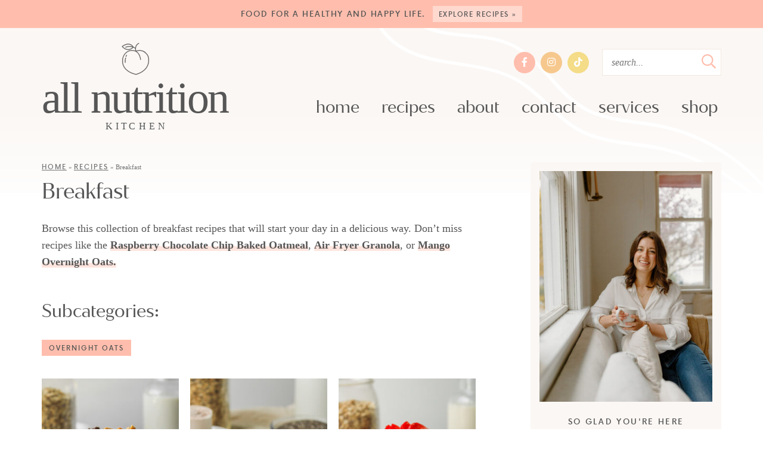

--- FILE ---
content_type: text/html; charset=UTF-8
request_url: https://allnutritionkitchen.com/recipes/breakfast/
body_size: 14952
content:
<!DOCTYPE html>
<html lang="en-US">
<head>
<meta charset="UTF-8" />
<meta name="viewport" content="width=device-width, initial-scale=1" />
<link rel="profile" href="https://gmpg.org/xfn/11" />

<meta name='robots' content='index, follow, max-image-preview:large, max-snippet:-1, max-video-preview:-1' />
	<style>img:is([sizes="auto" i], [sizes^="auto," i]) { contain-intrinsic-size: 3000px 1500px }</style>
	
	<!-- This site is optimized with the Yoast SEO plugin v26.8 - https://yoast.com/product/yoast-seo-wordpress/ -->
	<title>Breakfast | All Nutrition</title>
	<link rel="canonical" href="https://allnutritionkitchen.com/recipes/breakfast/" />
	<link rel="next" href="https://allnutritionkitchen.com/recipes/breakfast/page/2/" />
	<meta property="og:locale" content="en_US" />
	<meta property="og:type" content="article" />
	<meta property="og:title" content="Breakfast | All Nutrition" />
	<meta property="og:description" content="Browse this collection of breakfast recipes that will start your day in a delicious way. Don&#8217;t miss recipes like the Raspberry Chocolate Chip Baked Oatmeal, Air Fryer Granola, or Mango Overnight Oats." />
	<meta property="og:url" content="https://allnutritionkitchen.com/recipes/breakfast/" />
	<meta property="og:site_name" content="All Nutrition" />
	<meta name="twitter:card" content="summary_large_image" />
	<script type="application/ld+json" class="yoast-schema-graph">{"@context":"https://schema.org","@graph":[{"@type":"CollectionPage","@id":"https://allnutritionkitchen.com/recipes/breakfast/","url":"https://allnutritionkitchen.com/recipes/breakfast/","name":"Breakfast | All Nutrition","isPartOf":{"@id":"https://allnutritionkitchen.com/#website"},"primaryImageOfPage":{"@id":"https://allnutritionkitchen.com/recipes/breakfast/#primaryimage"},"image":{"@id":"https://allnutritionkitchen.com/recipes/breakfast/#primaryimage"},"thumbnailUrl":"https://allnutritionkitchen.com/wp-content/uploads/2025/09/snickers-overnight-oats.jpg","breadcrumb":{"@id":"https://allnutritionkitchen.com/recipes/breakfast/#breadcrumb"},"inLanguage":"en-US"},{"@type":"ImageObject","inLanguage":"en-US","@id":"https://allnutritionkitchen.com/recipes/breakfast/#primaryimage","url":"https://allnutritionkitchen.com/wp-content/uploads/2025/09/snickers-overnight-oats.jpg","contentUrl":"https://allnutritionkitchen.com/wp-content/uploads/2025/09/snickers-overnight-oats.jpg","width":1456,"height":2184,"caption":"snickers overnight oats in a glass container on a grey ceramic plate, topped with peanut butter, peanuts and mini chocolate chips"},{"@type":"BreadcrumbList","@id":"https://allnutritionkitchen.com/recipes/breakfast/#breadcrumb","itemListElement":[{"@type":"ListItem","position":1,"name":"Home","item":"https://allnutritionkitchen.com/"},{"@type":"ListItem","position":2,"name":"Recipes","item":"https://allnutritionkitchen.com/recipes/"},{"@type":"ListItem","position":3,"name":"Breakfast"}]},{"@type":"WebSite","@id":"https://allnutritionkitchen.com/#website","url":"https://allnutritionkitchen.com/","name":"All Nutrition, RD","description":"Ashlen Leonard, RD","publisher":{"@id":"https://allnutritionkitchen.com/#organization"},"potentialAction":[{"@type":"SearchAction","target":{"@type":"EntryPoint","urlTemplate":"https://allnutritionkitchen.com/?s={search_term_string}"},"query-input":{"@type":"PropertyValueSpecification","valueRequired":true,"valueName":"search_term_string"}}],"inLanguage":"en-US"},{"@type":"Organization","@id":"https://allnutritionkitchen.com/#organization","name":"All Nutrition, RD","url":"https://allnutritionkitchen.com/","logo":{"@type":"ImageObject","inLanguage":"en-US","@id":"https://allnutritionkitchen.com/#/schema/logo/image/","url":"https://allnutritionkitchen.com/wp-content/uploads/2024/10/AllNutrition-SmallBusinessPhotography-Vancouver-BC-BrookeMosPhotography-1455.jpg","contentUrl":"https://allnutritionkitchen.com/wp-content/uploads/2024/10/AllNutrition-SmallBusinessPhotography-Vancouver-BC-BrookeMosPhotography-1455.jpg","width":1067,"height":1600,"caption":"All Nutrition, RD"},"image":{"@id":"https://allnutritionkitchen.com/#/schema/logo/image/"},"sameAs":["https://www.facebook.com/allnutrition.rd","https://www.instagram.com/allnutrition.rd/","https://www.tiktok.com/@allnutrition.rd"]}]}</script>
	<!-- / Yoast SEO plugin. -->


<link rel='dns-prefetch' href='//www.googletagmanager.com' />
<script>(()=>{"use strict";const e=[400,500,600,700,800,900],t=e=>`wprm-min-${e}`,n=e=>`wprm-max-${e}`,s=new Set,o="ResizeObserver"in window,r=o?new ResizeObserver((e=>{for(const t of e)c(t.target)})):null,i=.5/(window.devicePixelRatio||1);function c(s){const o=s.getBoundingClientRect().width||0;for(let r=0;r<e.length;r++){const c=e[r],a=o<=c+i;o>c+i?s.classList.add(t(c)):s.classList.remove(t(c)),a?s.classList.add(n(c)):s.classList.remove(n(c))}}function a(e){s.has(e)||(s.add(e),r&&r.observe(e),c(e))}!function(e=document){e.querySelectorAll(".wprm-recipe").forEach(a)}();if(new MutationObserver((e=>{for(const t of e)for(const e of t.addedNodes)e instanceof Element&&(e.matches?.(".wprm-recipe")&&a(e),e.querySelectorAll?.(".wprm-recipe").forEach(a))})).observe(document.documentElement,{childList:!0,subtree:!0}),!o){let e=0;addEventListener("resize",(()=>{e&&cancelAnimationFrame(e),e=requestAnimationFrame((()=>s.forEach(c)))}),{passive:!0})}})();</script>		<!-- This site uses the Google Analytics by MonsterInsights plugin v9.11.1 - Using Analytics tracking - https://www.monsterinsights.com/ -->
							<script src="//www.googletagmanager.com/gtag/js?id=G-1097H68C8N"  data-cfasync="false" data-wpfc-render="false" type="text/javascript" async></script>
			<script data-cfasync="false" data-wpfc-render="false" type="text/javascript">
				var mi_version = '9.11.1';
				var mi_track_user = true;
				var mi_no_track_reason = '';
								var MonsterInsightsDefaultLocations = {"page_location":"https:\/\/allnutritionkitchen.com\/recipes\/breakfast\/"};
								if ( typeof MonsterInsightsPrivacyGuardFilter === 'function' ) {
					var MonsterInsightsLocations = (typeof MonsterInsightsExcludeQuery === 'object') ? MonsterInsightsPrivacyGuardFilter( MonsterInsightsExcludeQuery ) : MonsterInsightsPrivacyGuardFilter( MonsterInsightsDefaultLocations );
				} else {
					var MonsterInsightsLocations = (typeof MonsterInsightsExcludeQuery === 'object') ? MonsterInsightsExcludeQuery : MonsterInsightsDefaultLocations;
				}

								var disableStrs = [
										'ga-disable-G-1097H68C8N',
									];

				/* Function to detect opted out users */
				function __gtagTrackerIsOptedOut() {
					for (var index = 0; index < disableStrs.length; index++) {
						if (document.cookie.indexOf(disableStrs[index] + '=true') > -1) {
							return true;
						}
					}

					return false;
				}

				/* Disable tracking if the opt-out cookie exists. */
				if (__gtagTrackerIsOptedOut()) {
					for (var index = 0; index < disableStrs.length; index++) {
						window[disableStrs[index]] = true;
					}
				}

				/* Opt-out function */
				function __gtagTrackerOptout() {
					for (var index = 0; index < disableStrs.length; index++) {
						document.cookie = disableStrs[index] + '=true; expires=Thu, 31 Dec 2099 23:59:59 UTC; path=/';
						window[disableStrs[index]] = true;
					}
				}

				if ('undefined' === typeof gaOptout) {
					function gaOptout() {
						__gtagTrackerOptout();
					}
				}
								window.dataLayer = window.dataLayer || [];

				window.MonsterInsightsDualTracker = {
					helpers: {},
					trackers: {},
				};
				if (mi_track_user) {
					function __gtagDataLayer() {
						dataLayer.push(arguments);
					}

					function __gtagTracker(type, name, parameters) {
						if (!parameters) {
							parameters = {};
						}

						if (parameters.send_to) {
							__gtagDataLayer.apply(null, arguments);
							return;
						}

						if (type === 'event') {
														parameters.send_to = monsterinsights_frontend.v4_id;
							var hookName = name;
							if (typeof parameters['event_category'] !== 'undefined') {
								hookName = parameters['event_category'] + ':' + name;
							}

							if (typeof MonsterInsightsDualTracker.trackers[hookName] !== 'undefined') {
								MonsterInsightsDualTracker.trackers[hookName](parameters);
							} else {
								__gtagDataLayer('event', name, parameters);
							}
							
						} else {
							__gtagDataLayer.apply(null, arguments);
						}
					}

					__gtagTracker('js', new Date());
					__gtagTracker('set', {
						'developer_id.dZGIzZG': true,
											});
					if ( MonsterInsightsLocations.page_location ) {
						__gtagTracker('set', MonsterInsightsLocations);
					}
										__gtagTracker('config', 'G-1097H68C8N', {"forceSSL":"true","link_attribution":"true"} );
										window.gtag = __gtagTracker;										(function () {
						/* https://developers.google.com/analytics/devguides/collection/analyticsjs/ */
						/* ga and __gaTracker compatibility shim. */
						var noopfn = function () {
							return null;
						};
						var newtracker = function () {
							return new Tracker();
						};
						var Tracker = function () {
							return null;
						};
						var p = Tracker.prototype;
						p.get = noopfn;
						p.set = noopfn;
						p.send = function () {
							var args = Array.prototype.slice.call(arguments);
							args.unshift('send');
							__gaTracker.apply(null, args);
						};
						var __gaTracker = function () {
							var len = arguments.length;
							if (len === 0) {
								return;
							}
							var f = arguments[len - 1];
							if (typeof f !== 'object' || f === null || typeof f.hitCallback !== 'function') {
								if ('send' === arguments[0]) {
									var hitConverted, hitObject = false, action;
									if ('event' === arguments[1]) {
										if ('undefined' !== typeof arguments[3]) {
											hitObject = {
												'eventAction': arguments[3],
												'eventCategory': arguments[2],
												'eventLabel': arguments[4],
												'value': arguments[5] ? arguments[5] : 1,
											}
										}
									}
									if ('pageview' === arguments[1]) {
										if ('undefined' !== typeof arguments[2]) {
											hitObject = {
												'eventAction': 'page_view',
												'page_path': arguments[2],
											}
										}
									}
									if (typeof arguments[2] === 'object') {
										hitObject = arguments[2];
									}
									if (typeof arguments[5] === 'object') {
										Object.assign(hitObject, arguments[5]);
									}
									if ('undefined' !== typeof arguments[1].hitType) {
										hitObject = arguments[1];
										if ('pageview' === hitObject.hitType) {
											hitObject.eventAction = 'page_view';
										}
									}
									if (hitObject) {
										action = 'timing' === arguments[1].hitType ? 'timing_complete' : hitObject.eventAction;
										hitConverted = mapArgs(hitObject);
										__gtagTracker('event', action, hitConverted);
									}
								}
								return;
							}

							function mapArgs(args) {
								var arg, hit = {};
								var gaMap = {
									'eventCategory': 'event_category',
									'eventAction': 'event_action',
									'eventLabel': 'event_label',
									'eventValue': 'event_value',
									'nonInteraction': 'non_interaction',
									'timingCategory': 'event_category',
									'timingVar': 'name',
									'timingValue': 'value',
									'timingLabel': 'event_label',
									'page': 'page_path',
									'location': 'page_location',
									'title': 'page_title',
									'referrer' : 'page_referrer',
								};
								for (arg in args) {
																		if (!(!args.hasOwnProperty(arg) || !gaMap.hasOwnProperty(arg))) {
										hit[gaMap[arg]] = args[arg];
									} else {
										hit[arg] = args[arg];
									}
								}
								return hit;
							}

							try {
								f.hitCallback();
							} catch (ex) {
							}
						};
						__gaTracker.create = newtracker;
						__gaTracker.getByName = newtracker;
						__gaTracker.getAll = function () {
							return [];
						};
						__gaTracker.remove = noopfn;
						__gaTracker.loaded = true;
						window['__gaTracker'] = __gaTracker;
					})();
									} else {
										console.log("");
					(function () {
						function __gtagTracker() {
							return null;
						}

						window['__gtagTracker'] = __gtagTracker;
						window['gtag'] = __gtagTracker;
					})();
									}
			</script>
							<!-- / Google Analytics by MonsterInsights -->
		<script type="text/javascript">
/* <![CDATA[ */
window._wpemojiSettings = {"baseUrl":"https:\/\/s.w.org\/images\/core\/emoji\/16.0.1\/72x72\/","ext":".png","svgUrl":"https:\/\/s.w.org\/images\/core\/emoji\/16.0.1\/svg\/","svgExt":".svg","source":{"concatemoji":"https:\/\/allnutritionkitchen.com\/wp-includes\/js\/wp-emoji-release.min.js?ver=6.8.3"}};
/*! This file is auto-generated */
!function(s,n){var o,i,e;function c(e){try{var t={supportTests:e,timestamp:(new Date).valueOf()};sessionStorage.setItem(o,JSON.stringify(t))}catch(e){}}function p(e,t,n){e.clearRect(0,0,e.canvas.width,e.canvas.height),e.fillText(t,0,0);var t=new Uint32Array(e.getImageData(0,0,e.canvas.width,e.canvas.height).data),a=(e.clearRect(0,0,e.canvas.width,e.canvas.height),e.fillText(n,0,0),new Uint32Array(e.getImageData(0,0,e.canvas.width,e.canvas.height).data));return t.every(function(e,t){return e===a[t]})}function u(e,t){e.clearRect(0,0,e.canvas.width,e.canvas.height),e.fillText(t,0,0);for(var n=e.getImageData(16,16,1,1),a=0;a<n.data.length;a++)if(0!==n.data[a])return!1;return!0}function f(e,t,n,a){switch(t){case"flag":return n(e,"\ud83c\udff3\ufe0f\u200d\u26a7\ufe0f","\ud83c\udff3\ufe0f\u200b\u26a7\ufe0f")?!1:!n(e,"\ud83c\udde8\ud83c\uddf6","\ud83c\udde8\u200b\ud83c\uddf6")&&!n(e,"\ud83c\udff4\udb40\udc67\udb40\udc62\udb40\udc65\udb40\udc6e\udb40\udc67\udb40\udc7f","\ud83c\udff4\u200b\udb40\udc67\u200b\udb40\udc62\u200b\udb40\udc65\u200b\udb40\udc6e\u200b\udb40\udc67\u200b\udb40\udc7f");case"emoji":return!a(e,"\ud83e\udedf")}return!1}function g(e,t,n,a){var r="undefined"!=typeof WorkerGlobalScope&&self instanceof WorkerGlobalScope?new OffscreenCanvas(300,150):s.createElement("canvas"),o=r.getContext("2d",{willReadFrequently:!0}),i=(o.textBaseline="top",o.font="600 32px Arial",{});return e.forEach(function(e){i[e]=t(o,e,n,a)}),i}function t(e){var t=s.createElement("script");t.src=e,t.defer=!0,s.head.appendChild(t)}"undefined"!=typeof Promise&&(o="wpEmojiSettingsSupports",i=["flag","emoji"],n.supports={everything:!0,everythingExceptFlag:!0},e=new Promise(function(e){s.addEventListener("DOMContentLoaded",e,{once:!0})}),new Promise(function(t){var n=function(){try{var e=JSON.parse(sessionStorage.getItem(o));if("object"==typeof e&&"number"==typeof e.timestamp&&(new Date).valueOf()<e.timestamp+604800&&"object"==typeof e.supportTests)return e.supportTests}catch(e){}return null}();if(!n){if("undefined"!=typeof Worker&&"undefined"!=typeof OffscreenCanvas&&"undefined"!=typeof URL&&URL.createObjectURL&&"undefined"!=typeof Blob)try{var e="postMessage("+g.toString()+"("+[JSON.stringify(i),f.toString(),p.toString(),u.toString()].join(",")+"));",a=new Blob([e],{type:"text/javascript"}),r=new Worker(URL.createObjectURL(a),{name:"wpTestEmojiSupports"});return void(r.onmessage=function(e){c(n=e.data),r.terminate(),t(n)})}catch(e){}c(n=g(i,f,p,u))}t(n)}).then(function(e){for(var t in e)n.supports[t]=e[t],n.supports.everything=n.supports.everything&&n.supports[t],"flag"!==t&&(n.supports.everythingExceptFlag=n.supports.everythingExceptFlag&&n.supports[t]);n.supports.everythingExceptFlag=n.supports.everythingExceptFlag&&!n.supports.flag,n.DOMReady=!1,n.readyCallback=function(){n.DOMReady=!0}}).then(function(){return e}).then(function(){var e;n.supports.everything||(n.readyCallback(),(e=n.source||{}).concatemoji?t(e.concatemoji):e.wpemoji&&e.twemoji&&(t(e.twemoji),t(e.wpemoji)))}))}((window,document),window._wpemojiSettings);
/* ]]> */
</script>
<style id='wp-emoji-styles-inline-css' type='text/css'>

	img.wp-smiley, img.emoji {
		display: inline !important;
		border: none !important;
		box-shadow: none !important;
		height: 1em !important;
		width: 1em !important;
		margin: 0 0.07em !important;
		vertical-align: -0.1em !important;
		background: none !important;
		padding: 0 !important;
	}
</style>
<link rel='stylesheet' id='wp-block-library-css' href='https://allnutritionkitchen.com/wp-includes/css/dist/block-library/style.min.css?ver=6.8.3' type='text/css' media='all' />
<style id='classic-theme-styles-inline-css' type='text/css'>
/*! This file is auto-generated */
.wp-block-button__link{color:#fff;background-color:#32373c;border-radius:9999px;box-shadow:none;text-decoration:none;padding:calc(.667em + 2px) calc(1.333em + 2px);font-size:1.125em}.wp-block-file__button{background:#32373c;color:#fff;text-decoration:none}
</style>
<link rel='stylesheet' id='wprm-public-css' href='https://allnutritionkitchen.com/wp-content/plugins/wp-recipe-maker/dist/public-modern.css?ver=10.3.2' type='text/css' media='all' />
<style id='global-styles-inline-css' type='text/css'>
:root{--wp--preset--aspect-ratio--square: 1;--wp--preset--aspect-ratio--4-3: 4/3;--wp--preset--aspect-ratio--3-4: 3/4;--wp--preset--aspect-ratio--3-2: 3/2;--wp--preset--aspect-ratio--2-3: 2/3;--wp--preset--aspect-ratio--16-9: 16/9;--wp--preset--aspect-ratio--9-16: 9/16;--wp--preset--color--black: #565656;--wp--preset--color--cyan-bluish-gray: #abb8c3;--wp--preset--color--white: #ffffff;--wp--preset--color--pale-pink: #f78da7;--wp--preset--color--vivid-red: #cf2e2e;--wp--preset--color--luminous-vivid-orange: #ff6900;--wp--preset--color--luminous-vivid-amber: #fcb900;--wp--preset--color--light-green-cyan: #7bdcb5;--wp--preset--color--vivid-green-cyan: #00d084;--wp--preset--color--pale-cyan-blue: #8ed1fc;--wp--preset--color--vivid-cyan-blue: #0693e3;--wp--preset--color--vivid-purple: #9b51e0;--wp--preset--color--pink: #ffbead;--wp--preset--color--medpink: #ffd8ce;--wp--preset--color--lightpink: #ffe5de;--wp--preset--color--taupe: #e6d1be;--wp--preset--color--medtaupe: #f2e8de;--wp--preset--color--lighttaupe: #fbf7f4;--wp--preset--color--blue: #bbc6ce;--wp--preset--color--lightblue: #dde2e6;--wp--preset--color--orange: #f6c88e;--wp--preset--color--lightorange: #fceedd;--wp--preset--color--gray: #747474;--wp--preset--gradient--vivid-cyan-blue-to-vivid-purple: linear-gradient(135deg,rgba(6,147,227,1) 0%,rgb(155,81,224) 100%);--wp--preset--gradient--light-green-cyan-to-vivid-green-cyan: linear-gradient(135deg,rgb(122,220,180) 0%,rgb(0,208,130) 100%);--wp--preset--gradient--luminous-vivid-amber-to-luminous-vivid-orange: linear-gradient(135deg,rgba(252,185,0,1) 0%,rgba(255,105,0,1) 100%);--wp--preset--gradient--luminous-vivid-orange-to-vivid-red: linear-gradient(135deg,rgba(255,105,0,1) 0%,rgb(207,46,46) 100%);--wp--preset--gradient--very-light-gray-to-cyan-bluish-gray: linear-gradient(135deg,rgb(238,238,238) 0%,rgb(169,184,195) 100%);--wp--preset--gradient--cool-to-warm-spectrum: linear-gradient(135deg,rgb(74,234,220) 0%,rgb(151,120,209) 20%,rgb(207,42,186) 40%,rgb(238,44,130) 60%,rgb(251,105,98) 80%,rgb(254,248,76) 100%);--wp--preset--gradient--blush-light-purple: linear-gradient(135deg,rgb(255,206,236) 0%,rgb(152,150,240) 100%);--wp--preset--gradient--blush-bordeaux: linear-gradient(135deg,rgb(254,205,165) 0%,rgb(254,45,45) 50%,rgb(107,0,62) 100%);--wp--preset--gradient--luminous-dusk: linear-gradient(135deg,rgb(255,203,112) 0%,rgb(199,81,192) 50%,rgb(65,88,208) 100%);--wp--preset--gradient--pale-ocean: linear-gradient(135deg,rgb(255,245,203) 0%,rgb(182,227,212) 50%,rgb(51,167,181) 100%);--wp--preset--gradient--electric-grass: linear-gradient(135deg,rgb(202,248,128) 0%,rgb(113,206,126) 100%);--wp--preset--gradient--midnight: linear-gradient(135deg,rgb(2,3,129) 0%,rgb(40,116,252) 100%);--wp--preset--font-size--small: 13px;--wp--preset--font-size--medium: 20px;--wp--preset--font-size--large: 36px;--wp--preset--font-size--x-large: 42px;--wp--preset--spacing--20: 0.44rem;--wp--preset--spacing--30: 0.67rem;--wp--preset--spacing--40: 1rem;--wp--preset--spacing--50: 1.5rem;--wp--preset--spacing--60: 2.25rem;--wp--preset--spacing--70: 3.38rem;--wp--preset--spacing--80: 5.06rem;--wp--preset--shadow--natural: 6px 6px 9px rgba(0, 0, 0, 0.2);--wp--preset--shadow--deep: 12px 12px 50px rgba(0, 0, 0, 0.4);--wp--preset--shadow--sharp: 6px 6px 0px rgba(0, 0, 0, 0.2);--wp--preset--shadow--outlined: 6px 6px 0px -3px rgba(255, 255, 255, 1), 6px 6px rgba(0, 0, 0, 1);--wp--preset--shadow--crisp: 6px 6px 0px rgba(0, 0, 0, 1);}:where(.is-layout-flex){gap: 0.5em;}:where(.is-layout-grid){gap: 0.5em;}body .is-layout-flex{display: flex;}.is-layout-flex{flex-wrap: wrap;align-items: center;}.is-layout-flex > :is(*, div){margin: 0;}body .is-layout-grid{display: grid;}.is-layout-grid > :is(*, div){margin: 0;}:where(.wp-block-columns.is-layout-flex){gap: 2em;}:where(.wp-block-columns.is-layout-grid){gap: 2em;}:where(.wp-block-post-template.is-layout-flex){gap: 1.25em;}:where(.wp-block-post-template.is-layout-grid){gap: 1.25em;}.has-black-color{color: var(--wp--preset--color--black) !important;}.has-cyan-bluish-gray-color{color: var(--wp--preset--color--cyan-bluish-gray) !important;}.has-white-color{color: var(--wp--preset--color--white) !important;}.has-pale-pink-color{color: var(--wp--preset--color--pale-pink) !important;}.has-vivid-red-color{color: var(--wp--preset--color--vivid-red) !important;}.has-luminous-vivid-orange-color{color: var(--wp--preset--color--luminous-vivid-orange) !important;}.has-luminous-vivid-amber-color{color: var(--wp--preset--color--luminous-vivid-amber) !important;}.has-light-green-cyan-color{color: var(--wp--preset--color--light-green-cyan) !important;}.has-vivid-green-cyan-color{color: var(--wp--preset--color--vivid-green-cyan) !important;}.has-pale-cyan-blue-color{color: var(--wp--preset--color--pale-cyan-blue) !important;}.has-vivid-cyan-blue-color{color: var(--wp--preset--color--vivid-cyan-blue) !important;}.has-vivid-purple-color{color: var(--wp--preset--color--vivid-purple) !important;}.has-pink-color{color: var(--wp--preset--color--pink) !important;}.has-medpink-color{color: var(--wp--preset--color--medpink) !important;}.has-lightpink-color{color: var(--wp--preset--color--lightpink) !important;}.has-taupe-color{color: var(--wp--preset--color--taupe) !important;}.has-medtaupe-color{color: var(--wp--preset--color--medtaupe) !important;}.has-lighttaupe-color{color: var(--wp--preset--color--lighttaupe) !important;}.has-blue-color{color: var(--wp--preset--color--blue) !important;}.has-lightblue-color{color: var(--wp--preset--color--lightblue) !important;}.has-orange-color{color: var(--wp--preset--color--orange) !important;}.has-lightorange-color{color: var(--wp--preset--color--lightorange) !important;}.has-gray-color{color: var(--wp--preset--color--gray) !important;}.has-black-background-color{background-color: var(--wp--preset--color--black) !important;}.has-cyan-bluish-gray-background-color{background-color: var(--wp--preset--color--cyan-bluish-gray) !important;}.has-white-background-color{background-color: var(--wp--preset--color--white) !important;}.has-pale-pink-background-color{background-color: var(--wp--preset--color--pale-pink) !important;}.has-vivid-red-background-color{background-color: var(--wp--preset--color--vivid-red) !important;}.has-luminous-vivid-orange-background-color{background-color: var(--wp--preset--color--luminous-vivid-orange) !important;}.has-luminous-vivid-amber-background-color{background-color: var(--wp--preset--color--luminous-vivid-amber) !important;}.has-light-green-cyan-background-color{background-color: var(--wp--preset--color--light-green-cyan) !important;}.has-vivid-green-cyan-background-color{background-color: var(--wp--preset--color--vivid-green-cyan) !important;}.has-pale-cyan-blue-background-color{background-color: var(--wp--preset--color--pale-cyan-blue) !important;}.has-vivid-cyan-blue-background-color{background-color: var(--wp--preset--color--vivid-cyan-blue) !important;}.has-vivid-purple-background-color{background-color: var(--wp--preset--color--vivid-purple) !important;}.has-pink-background-color{background-color: var(--wp--preset--color--pink) !important;}.has-medpink-background-color{background-color: var(--wp--preset--color--medpink) !important;}.has-lightpink-background-color{background-color: var(--wp--preset--color--lightpink) !important;}.has-taupe-background-color{background-color: var(--wp--preset--color--taupe) !important;}.has-medtaupe-background-color{background-color: var(--wp--preset--color--medtaupe) !important;}.has-lighttaupe-background-color{background-color: var(--wp--preset--color--lighttaupe) !important;}.has-blue-background-color{background-color: var(--wp--preset--color--blue) !important;}.has-lightblue-background-color{background-color: var(--wp--preset--color--lightblue) !important;}.has-orange-background-color{background-color: var(--wp--preset--color--orange) !important;}.has-lightorange-background-color{background-color: var(--wp--preset--color--lightorange) !important;}.has-gray-background-color{background-color: var(--wp--preset--color--gray) !important;}.has-black-border-color{border-color: var(--wp--preset--color--black) !important;}.has-cyan-bluish-gray-border-color{border-color: var(--wp--preset--color--cyan-bluish-gray) !important;}.has-white-border-color{border-color: var(--wp--preset--color--white) !important;}.has-pale-pink-border-color{border-color: var(--wp--preset--color--pale-pink) !important;}.has-vivid-red-border-color{border-color: var(--wp--preset--color--vivid-red) !important;}.has-luminous-vivid-orange-border-color{border-color: var(--wp--preset--color--luminous-vivid-orange) !important;}.has-luminous-vivid-amber-border-color{border-color: var(--wp--preset--color--luminous-vivid-amber) !important;}.has-light-green-cyan-border-color{border-color: var(--wp--preset--color--light-green-cyan) !important;}.has-vivid-green-cyan-border-color{border-color: var(--wp--preset--color--vivid-green-cyan) !important;}.has-pale-cyan-blue-border-color{border-color: var(--wp--preset--color--pale-cyan-blue) !important;}.has-vivid-cyan-blue-border-color{border-color: var(--wp--preset--color--vivid-cyan-blue) !important;}.has-vivid-purple-border-color{border-color: var(--wp--preset--color--vivid-purple) !important;}.has-pink-border-color{border-color: var(--wp--preset--color--pink) !important;}.has-medpink-border-color{border-color: var(--wp--preset--color--medpink) !important;}.has-lightpink-border-color{border-color: var(--wp--preset--color--lightpink) !important;}.has-taupe-border-color{border-color: var(--wp--preset--color--taupe) !important;}.has-medtaupe-border-color{border-color: var(--wp--preset--color--medtaupe) !important;}.has-lighttaupe-border-color{border-color: var(--wp--preset--color--lighttaupe) !important;}.has-blue-border-color{border-color: var(--wp--preset--color--blue) !important;}.has-lightblue-border-color{border-color: var(--wp--preset--color--lightblue) !important;}.has-orange-border-color{border-color: var(--wp--preset--color--orange) !important;}.has-lightorange-border-color{border-color: var(--wp--preset--color--lightorange) !important;}.has-gray-border-color{border-color: var(--wp--preset--color--gray) !important;}.has-vivid-cyan-blue-to-vivid-purple-gradient-background{background: var(--wp--preset--gradient--vivid-cyan-blue-to-vivid-purple) !important;}.has-light-green-cyan-to-vivid-green-cyan-gradient-background{background: var(--wp--preset--gradient--light-green-cyan-to-vivid-green-cyan) !important;}.has-luminous-vivid-amber-to-luminous-vivid-orange-gradient-background{background: var(--wp--preset--gradient--luminous-vivid-amber-to-luminous-vivid-orange) !important;}.has-luminous-vivid-orange-to-vivid-red-gradient-background{background: var(--wp--preset--gradient--luminous-vivid-orange-to-vivid-red) !important;}.has-very-light-gray-to-cyan-bluish-gray-gradient-background{background: var(--wp--preset--gradient--very-light-gray-to-cyan-bluish-gray) !important;}.has-cool-to-warm-spectrum-gradient-background{background: var(--wp--preset--gradient--cool-to-warm-spectrum) !important;}.has-blush-light-purple-gradient-background{background: var(--wp--preset--gradient--blush-light-purple) !important;}.has-blush-bordeaux-gradient-background{background: var(--wp--preset--gradient--blush-bordeaux) !important;}.has-luminous-dusk-gradient-background{background: var(--wp--preset--gradient--luminous-dusk) !important;}.has-pale-ocean-gradient-background{background: var(--wp--preset--gradient--pale-ocean) !important;}.has-electric-grass-gradient-background{background: var(--wp--preset--gradient--electric-grass) !important;}.has-midnight-gradient-background{background: var(--wp--preset--gradient--midnight) !important;}.has-small-font-size{font-size: var(--wp--preset--font-size--small) !important;}.has-medium-font-size{font-size: var(--wp--preset--font-size--medium) !important;}.has-large-font-size{font-size: var(--wp--preset--font-size--large) !important;}.has-x-large-font-size{font-size: var(--wp--preset--font-size--x-large) !important;}
:where(.wp-block-post-template.is-layout-flex){gap: 1.25em;}:where(.wp-block-post-template.is-layout-grid){gap: 1.25em;}
:where(.wp-block-columns.is-layout-flex){gap: 2em;}:where(.wp-block-columns.is-layout-grid){gap: 2em;}
:root :where(.wp-block-pullquote){font-size: 1.5em;line-height: 1.6;}
</style>
<link rel="preload" class="mv-grow-style" href="https://allnutritionkitchen.com/wp-content/plugins/social-pug/assets/dist/style-frontend-pro.css?ver=1.35.0" as="style"><noscript><link rel='stylesheet' id='dpsp-frontend-style-pro-css' href='https://allnutritionkitchen.com/wp-content/plugins/social-pug/assets/dist/style-frontend-pro.css?ver=1.35.0' type='text/css' media='all' />
</noscript><style id='dpsp-frontend-style-pro-inline-css' type='text/css'>

				@media screen and ( max-width : 720px ) {
					.dpsp-content-wrapper.dpsp-hide-on-mobile,
					.dpsp-share-text.dpsp-hide-on-mobile {
						display: none;
					}
					.dpsp-has-spacing .dpsp-networks-btns-wrapper li {
						margin:0 2% 10px 0;
					}
					.dpsp-network-btn.dpsp-has-label:not(.dpsp-has-count) {
						max-height: 40px;
						padding: 0;
						justify-content: center;
					}
					.dpsp-content-wrapper.dpsp-size-small .dpsp-network-btn.dpsp-has-label:not(.dpsp-has-count){
						max-height: 32px;
					}
					.dpsp-content-wrapper.dpsp-size-large .dpsp-network-btn.dpsp-has-label:not(.dpsp-has-count){
						max-height: 46px;
					}
				}
			
</style>
<link rel='stylesheet' id='font-awesome-css' href='https://allnutritionkitchen.com/wp-content/themes/allnutritionkitchen/fontawesome-subset/css/all.css?ver=1.0.0' type='text/css' media='all' />
<link rel='stylesheet' id='custom-style-css' href='https://allnutritionkitchen.com/wp-content/themes/allnutritionkitchen/style.css?ver=1.08' type='text/css' media='all' />
<link rel='stylesheet' id='responsive-style-css' href='https://allnutritionkitchen.com/wp-content/themes/allnutritionkitchen/responsive.css?ver=1.06' type='text/css' media='all' />
<link rel='stylesheet' id='custom-mobile-header-style-css' href='https://allnutritionkitchen.com/wp-content/themes/allnutritionkitchen/mobile-header/mobile-header-style.css?ver=1769320908' type='text/css' media='all' />
<script type="text/javascript" src="https://allnutritionkitchen.com/wp-content/plugins/google-analytics-for-wordpress/assets/js/frontend-gtag.min.js?ver=9.11.1" id="monsterinsights-frontend-script-js" async="async" data-wp-strategy="async"></script>
<script data-cfasync="false" data-wpfc-render="false" type="text/javascript" id='monsterinsights-frontend-script-js-extra'>/* <![CDATA[ */
var monsterinsights_frontend = {"js_events_tracking":"true","download_extensions":"doc,pdf,ppt,zip,xls,docx,pptx,xlsx","inbound_paths":"[{\"path\":\"\\\/go\\\/\",\"label\":\"affiliate\"},{\"path\":\"\\\/recommend\\\/\",\"label\":\"affiliate\"}]","home_url":"https:\/\/allnutritionkitchen.com","hash_tracking":"false","v4_id":"G-1097H68C8N"};/* ]]> */
</script>
<script type="text/javascript" src="https://allnutritionkitchen.com/wp-includes/js/jquery/jquery.min.js?ver=3.7.1" id="jquery-core-js"></script>
<script type="text/javascript" src="https://allnutritionkitchen.com/wp-includes/js/jquery/jquery-migrate.min.js?ver=3.4.1" id="jquery-migrate-js"></script>
<link rel="https://api.w.org/" href="https://allnutritionkitchen.com/wp-json/" /><link rel="alternate" title="JSON" type="application/json" href="https://allnutritionkitchen.com/wp-json/wp/v2/categories/36" /><meta name="generator" content="Site Kit by Google 1.170.0" /><meta name="hubbub-info" description="Hubbub 1.35.0"><style type="text/css"> .tippy-box[data-theme~="wprm"] { background-color: #333333; color: #FFFFFF; } .tippy-box[data-theme~="wprm"][data-placement^="top"] > .tippy-arrow::before { border-top-color: #333333; } .tippy-box[data-theme~="wprm"][data-placement^="bottom"] > .tippy-arrow::before { border-bottom-color: #333333; } .tippy-box[data-theme~="wprm"][data-placement^="left"] > .tippy-arrow::before { border-left-color: #333333; } .tippy-box[data-theme~="wprm"][data-placement^="right"] > .tippy-arrow::before { border-right-color: #333333; } .tippy-box[data-theme~="wprm"] a { color: #FFFFFF; } .wprm-comment-rating svg { width: 21px !important; height: 21px !important; } img.wprm-comment-rating { width: 105px !important; height: 21px !important; } body { --comment-rating-star-color: #ffbead; } body { --wprm-popup-font-size: 16px; } body { --wprm-popup-background: #ffffff; } body { --wprm-popup-title: #000000; } body { --wprm-popup-content: #444444; } body { --wprm-popup-button-background: #444444; } body { --wprm-popup-button-text: #ffffff; } body { --wprm-popup-accent: #747B2D; }</style><style type="text/css">.wprm-glossary-term {color: #5A822B;text-decoration: underline;cursor: help;}</style><style type="text/css">.wprm-recipe-template-snippet-basic-buttons {
    font-family: inherit; /* wprm_font_family type=font */
    font-size: 0.9em; /* wprm_font_size type=font_size */
    text-align: center; /* wprm_text_align type=align */
    margin-top: 0px; /* wprm_margin_top type=size */
    margin-bottom: 10px; /* wprm_margin_bottom type=size */
}
.wprm-recipe-template-snippet-basic-buttons a  {
    margin: 5px; /* wprm_margin_button type=size */
    margin: 5px; /* wprm_margin_button type=size */
}

.wprm-recipe-template-snippet-basic-buttons a:first-child {
    margin-left: 0;
}
.wprm-recipe-template-snippet-basic-buttons a:last-child {
    margin-right: 0;
}</style>
<!-- Google AdSense meta tags added by Site Kit -->
<meta name="google-adsense-platform-account" content="ca-host-pub-2644536267352236">
<meta name="google-adsense-platform-domain" content="sitekit.withgoogle.com">
<!-- End Google AdSense meta tags added by Site Kit -->

<!--Favicon-->
<link rel="icon" type="image/png" href="https://allnutritionkitchen.com/wp-content/themes/allnutritionkitchen/favicon/favicon-96x96.png" sizes="96x96" />
<link rel="icon" type="image/svg+xml" href="https://allnutritionkitchen.com/wp-content/themes/allnutritionkitchen/favicon/favicon.svg" />
<link rel="shortcut icon" href="https://allnutritionkitchen.com/wp-content/themes/allnutritionkitchen/favicon/favicon.ico" />
<link rel="apple-touch-icon" sizes="180x180" href="https://allnutritionkitchen.com/wp-content/themes/allnutritionkitchen/favicon/apple-touch-icon.png" />
<meta name="apple-mobile-web-app-title" content="All Nutrition Kitchen" />

</head>

<body class="archive category category-breakfast category-36 wp-theme-allnutritionkitchen">
<div id="skip"><a href="#content">Skip to Main Content</a></div>

	
	<input type="checkbox" id="custom-mobile-search-trigger" aria-hidden="true" />
	
	<input type="checkbox" id="custom-mobile-header-trigger" aria-hidden="true" />
	
	<div id="custom-mobile-header" class="layout-middle text-dark" data-sticky="true">
		
		<div id="custom-mobile-top-bar" style="background-color: rgba(255,255,255, 0.98);">
			
			<a href="https://allnutritionkitchen.com/" id="custom-mobile-logo-link">
				<img src="https://allnutritionkitchen.com/wp-content/themes/allnutritionkitchen/mobile-header/logo-mobile.png" alt="All Nutrition" width="183" height="48" />
			</a>
			
			<label id="custom-mobile-hamburger" for="custom-mobile-header-trigger">
			    <span class="screen-reader-text">Mobile Menu Trigger</span>
				<div id="custom-mobile-hamburger-trigger">
					<span></span>
				</div>
			</label>
			
			<div id="custom-mobile-form-wrapper" class="mobile-search-button">
				<form role="search" method="get" class="search-form" action="https://allnutritionkitchen.com/">
    <input type="search" class="search-field search-input" id="s"
        placeholder="search..."
        value="" name="s"
        aria-label="Search Keywords" />

    <button type="submit" class="btn btn-success search-submit" aria-label="Submit">
           <svg xmlns="http://www.w3.org/2000/svg" viewBox="0 0 512 512" width="24" height="24"><path d="M508.5 468.9L387.1 347.5c-2.3-2.3-5.3-3.5-8.5-3.5h-13.2c31.5-36.5 50.6-84 50.6-136C416 93.1 322.9 0 208 0S0 93.1 0 208s93.1 208 208 208c52 0 99.5-19.1 136-50.6v13.2c0 3.2 1.3 6.2 3.5 8.5l121.4 121.4c4.7 4.7 12.3 4.7 17 0l22.6-22.6c4.7-4.7 4.7-12.3 0-17zM208 368c-88.4 0-160-71.6-160-160S119.6 48 208 48s160 71.6 160 160-71.6 160-160 160z"/></svg>
	</button>
</form>			</div>
			
			<label id="custom-mobile-search" for="custom-mobile-search-trigger" onclick="mobilefocusInput();">
			    <span class="screen-reader-text">Mobile Search Trigger</span>
				<svg aria-hidden="true" focusable="false" data-prefix="far" data-icon="search" role="img" xmlns="http://www.w3.org/2000/svg" viewBox="0 0 512 512" class="svg-inline--fa fa-search fa-w-16 fa-2x" width="24" height="24"><path fill="currentColor" d="M508.5 468.9L387.1 347.5c-2.3-2.3-5.3-3.5-8.5-3.5h-13.2c31.5-36.5 50.6-84 50.6-136C416 93.1 322.9 0 208 0S0 93.1 0 208s93.1 208 208 208c52 0 99.5-19.1 136-50.6v13.2c0 3.2 1.3 6.2 3.5 8.5l121.4 121.4c4.7 4.7 12.3 4.7 17 0l22.6-22.6c4.7-4.7 4.7-12.3 0-17zM208 368c-88.4 0-160-71.6-160-160S119.6 48 208 48s160 71.6 160 160-71.6 160-160 160z" class=""></path></svg>
				<svg aria-hidden="true" focusable="false" data-prefix="fal" data-icon="times" role="img" xmlns="http://www.w3.org/2000/svg" viewBox="0 0 320 512" class="svg-inline--fa fa-times fa-w-10 fa-2x" width="24" height="24"><path fill="currentColor" d="M193.94 256L296.5 153.44l21.15-21.15c3.12-3.12 3.12-8.19 0-11.31l-22.63-22.63c-3.12-3.12-8.19-3.12-11.31 0L160 222.06 36.29 98.34c-3.12-3.12-8.19-3.12-11.31 0L2.34 120.97c-3.12 3.12-3.12 8.19 0 11.31L126.06 256 2.34 379.71c-3.12 3.12-3.12 8.19 0 11.31l22.63 22.63c3.12 3.12 8.19 3.12 11.31 0L160 289.94 262.56 392.5l21.15 21.15c3.12 3.12 8.19 3.12 11.31 0l22.63-22.63c3.12-3.12 3.12-8.19 0-11.31L193.94 256z" class=""></path></svg>
			</label>
			
		</div>
		
		<div id="custom-mobile-menu-container" style="background-color: rgba(255,255,255, 0.98);">
				
			<ul id="custom-mobile-menu" class="custom-mobile-menu"><li id="menu-item-1840" class="menu-item menu-item-type-custom menu-item-object-custom menu-item-home menu-item-1840"><a href="https://allnutritionkitchen.com/">Home</a></li>
<li id="menu-item-7262" class="menu-item menu-item-type-post_type menu-item-object-page current-menu-ancestor current-menu-parent current_page_parent current_page_ancestor menu-item-has-children menu-item-7262"><label for="recipes-0">Recipes</label>
				<input type="checkbox" id="recipes-0" aria-hidden="true" />
				<svg class="svg-icon" width="24" height="24" aria-hidden="true" role="img" focusable="false" viewBox="0 0 24 24" fill="none" xmlns="http://www.w3.org/2000/svg"><path fill-rule="evenodd" clip-rule="evenodd" d="M18 11.2h-5.2V6h-1.6v5.2H6v1.6h5.2V18h1.6v-5.2H18z" fill="currentColor"></path></svg>
				<svg class="svg-icon" width="24" height="24" aria-hidden="true" role="img" focusable="false" viewBox="0 0 24 24" fill="none" xmlns="http://www.w3.org/2000/svg"><path fill-rule="evenodd" clip-rule="evenodd" d="M6 11h12v2H6z" fill="currentColor"></path></svg>
			
<ul class="sub-menu">
	<li id="menu-item-3873" class="menu-item menu-item-type-taxonomy menu-item-object-category current-menu-item menu-item-3873"><a href="https://allnutritionkitchen.com/recipes/breakfast/" aria-current="page">Breakfast</a></li>
	<li id="menu-item-3875" class="menu-item menu-item-type-taxonomy menu-item-object-category menu-item-3875"><a href="https://allnutritionkitchen.com/recipes/appetizers-sides/">Appetizers &amp; Sides</a></li>
	<li id="menu-item-3876" class="menu-item menu-item-type-taxonomy menu-item-object-category menu-item-3876"><a href="https://allnutritionkitchen.com/recipes/salads/">Salads</a></li>
	<li id="menu-item-3874" class="menu-item menu-item-type-taxonomy menu-item-object-category menu-item-3874"><a href="https://allnutritionkitchen.com/recipes/dips-dressings-marinades/">Dips, Dressings &amp; Marinades</a></li>
	<li id="menu-item-3877" class="menu-item menu-item-type-taxonomy menu-item-object-category menu-item-3877"><a href="https://allnutritionkitchen.com/recipes/soups-and-stews/">Soups &amp; Stews</a></li>
	<li id="menu-item-3872" class="menu-item menu-item-type-taxonomy menu-item-object-category menu-item-3872"><a href="https://allnutritionkitchen.com/recipes/mains/">Mains</a></li>
	<li id="menu-item-3871" class="menu-item menu-item-type-taxonomy menu-item-object-category menu-item-3871"><a href="https://allnutritionkitchen.com/recipes/snacks/">Snacks</a></li>
	<li id="menu-item-7816" class="menu-item menu-item-type-taxonomy menu-item-object-category menu-item-7816"><a href="https://allnutritionkitchen.com/recipes/desserts/">Desserts</a></li>
	<li id="menu-item-3878" class="menu-item menu-item-type-taxonomy menu-item-object-category menu-item-3878"><a href="https://allnutritionkitchen.com/recipes/beverages/">Beverages</a></li>
	<li id="menu-item-7263" class="bold menu-item menu-item-type-post_type menu-item-object-page menu-item-7263"><a href="https://allnutritionkitchen.com/browse-recipes/">Browse Recipes</a></li>
	<li id="menu-item-7202" class="bold menu-item menu-item-type-post_type menu-item-object-page menu-item-7202"><a href="https://allnutritionkitchen.com/recipe-index/">Recipe Index</a></li>
</ul>
</li>
<li id="menu-item-1841" class="menu-item menu-item-type-post_type menu-item-object-page menu-item-1841"><a href="https://allnutritionkitchen.com/about-ashlen/">About</a></li>
<li id="menu-item-7122" class="menu-item menu-item-type-post_type menu-item-object-page menu-item-7122"><a href="https://allnutritionkitchen.com/contact/">Contact</a></li>
<li id="menu-item-7123" class="menu-item menu-item-type-post_type menu-item-object-page menu-item-7123"><a href="https://allnutritionkitchen.com/services/">Services</a></li>
<li id="menu-item-7820" class="menu-item menu-item-type-custom menu-item-object-custom menu-item-7820"><a target="_blank" rel="noopener" href="https://payhip.com/allnutritionkitchen">Shop</a></li>
</ul>			
						
		</div>
		
	</div>

	<script type="text/javascript">
		function focusInput() {
		  var desktopInput = document.querySelector('.desktop-wrapper #s');
		  desktopInput.focus();
		}
		function mobilefocusInput() {
		  var input = document.querySelector('.mobile-search-button #s');
		  if (input === document.activeElement) {
		  	input.blur();
		  }
		  else {
		  	input.focus();
		  }
		}	
	</script>
	
<div class="top-bar">
	<div class="top-cta">
<p>Food for a healthy and happy life. <a href="/recipe-index/">Explore Recipes »</a></p>
</div></div>

<header class="header">
<div class="wrap">

	<div class="logo">
		<a href="https://allnutritionkitchen.com/" title="All Nutrition" rel="home">
		<img src="https://allnutritionkitchen.com/wp-content/themes/allnutritionkitchen/images/logo.svg" 
		alt="All Nutrition - Ashlen Leonard, RD"
		width="315" height="156" data-pin-nopin="true" />
		</a>
	</div>
	
	<div class="top-stuff">
		
		<div class="social">
			<a href="https://www.facebook.com/allnutrition.rd" aria-label="Faacebook" target="_blank" rel="noopener"><i class="fab fa-facebook-f"></i></a>
			<a href="https://www.instagram.com/allnutritionkitchen/" aria-label="Instagram" target="_blank" rel="noopener"><i class="fab fa-instagram"></i></a>
			<a href="https://www.tiktok.com/@allnutritionkitchen" aria-label="TikTok" target="_blank" rel="noopener"><i class="fab fa-tiktok"></i></a>
		</div>
		
		<div class="header-search">
			<form role="search" method="get" class="search-form" action="https://allnutritionkitchen.com/">
    <input type="search" class="search-field search-input" id="s"
        placeholder="search..."
        value="" name="s"
        aria-label="Search Keywords" />

    <button type="submit" class="btn btn-success search-submit" aria-label="Submit">
           <svg xmlns="http://www.w3.org/2000/svg" viewBox="0 0 512 512" width="24" height="24"><path d="M508.5 468.9L387.1 347.5c-2.3-2.3-5.3-3.5-8.5-3.5h-13.2c31.5-36.5 50.6-84 50.6-136C416 93.1 322.9 0 208 0S0 93.1 0 208s93.1 208 208 208c52 0 99.5-19.1 136-50.6v13.2c0 3.2 1.3 6.2 3.5 8.5l121.4 121.4c4.7 4.7 12.3 4.7 17 0l22.6-22.6c4.7-4.7 4.7-12.3 0-17zM208 368c-88.4 0-160-71.6-160-160S119.6 48 208 48s160 71.6 160 160-71.6 160-160 160z"/></svg>
	</button>
</form>		</div>

	</div>

	<nav id="main" class="main-nav">
		<ul id="mainmenu" class="mainmenu">
			<li class="menu-item menu-item-type-custom menu-item-object-custom menu-item-home menu-item-1840"><a href="https://allnutritionkitchen.com/">Home</a></li>
<li class="menu-item menu-item-type-post_type menu-item-object-page current-menu-ancestor current-menu-parent current_page_parent current_page_ancestor menu-item-has-children menu-item-7262"><a href="https://allnutritionkitchen.com/browse-recipes/">Recipes</a>
<ul class="sub-menu">
	<li class="menu-item menu-item-type-taxonomy menu-item-object-category current-menu-item menu-item-3873"><a href="https://allnutritionkitchen.com/recipes/breakfast/" aria-current="page">Breakfast</a></li>
	<li class="menu-item menu-item-type-taxonomy menu-item-object-category menu-item-3875"><a href="https://allnutritionkitchen.com/recipes/appetizers-sides/">Appetizers &amp; Sides</a></li>
	<li class="menu-item menu-item-type-taxonomy menu-item-object-category menu-item-3876"><a href="https://allnutritionkitchen.com/recipes/salads/">Salads</a></li>
	<li class="menu-item menu-item-type-taxonomy menu-item-object-category menu-item-3874"><a href="https://allnutritionkitchen.com/recipes/dips-dressings-marinades/">Dips, Dressings &amp; Marinades</a></li>
	<li class="menu-item menu-item-type-taxonomy menu-item-object-category menu-item-3877"><a href="https://allnutritionkitchen.com/recipes/soups-and-stews/">Soups &amp; Stews</a></li>
	<li class="menu-item menu-item-type-taxonomy menu-item-object-category menu-item-3872"><a href="https://allnutritionkitchen.com/recipes/mains/">Mains</a></li>
	<li class="menu-item menu-item-type-taxonomy menu-item-object-category menu-item-3871"><a href="https://allnutritionkitchen.com/recipes/snacks/">Snacks</a></li>
	<li class="menu-item menu-item-type-taxonomy menu-item-object-category menu-item-7816"><a href="https://allnutritionkitchen.com/recipes/desserts/">Desserts</a></li>
	<li class="menu-item menu-item-type-taxonomy menu-item-object-category menu-item-3878"><a href="https://allnutritionkitchen.com/recipes/beverages/">Beverages</a></li>
	<li class="bold menu-item menu-item-type-post_type menu-item-object-page menu-item-7263"><a href="https://allnutritionkitchen.com/browse-recipes/">Browse Recipes</a></li>
	<li class="bold menu-item menu-item-type-post_type menu-item-object-page menu-item-7202"><a href="https://allnutritionkitchen.com/recipe-index/">Recipe Index</a></li>
</ul>
</li>
<li class="menu-item menu-item-type-post_type menu-item-object-page menu-item-1841"><a href="https://allnutritionkitchen.com/about-ashlen/">About</a></li>
<li class="menu-item menu-item-type-post_type menu-item-object-page menu-item-7122"><a href="https://allnutritionkitchen.com/contact/">Contact</a></li>
<li class="menu-item menu-item-type-post_type menu-item-object-page menu-item-7123"><a href="https://allnutritionkitchen.com/services/">Services</a></li>
<li class="menu-item menu-item-type-custom menu-item-object-custom menu-item-7820"><a target="_blank" href="https://payhip.com/allnutritionkitchen">Shop</a></li>
		</ul>
	</nav>
	
<div class="clear"></div>
</div>
</header>

<div class="clear"></div><div class="wrapper">
<div id="content" class="span_content">

<div class="breadcrumb"><span><span><a href="https://allnutritionkitchen.com/">Home</a></span> » <span><a href="https://allnutritionkitchen.com/recipes/">Recipes</a></span> » <span class="breadcrumb_last" aria-current="page">Breakfast</span></span></div>
<h1 class="archive-title">Breakfast</h1>


<div class="cat-desc"><p>Browse this collection of breakfast recipes that will start your day in a delicious way. Don&#8217;t miss recipes like the <a href="https://allnutritionkitchen.com/raspberry-chocolate-chip-baked-oatmeal/" target="_blank" rel="noopener">Raspberry Chocolate Chip Baked Oatmeal</a>, <a href="https://allnutritionkitchen.com/air-fryer-granola/" target="_blank" rel="noopener">Air Fryer Granola</a>, or <a href="https://allnutritionkitchen.com/raspberry-mango-lime-overnight-oats/" target="_blank" rel="noopener">Mango Overnight Oats.</a></p>
</div><ul class='subcategories'><li class="categories"><h2>Subcategories:</h2><ul>	<li class="cat-item cat-item-132"><a href="https://allnutritionkitchen.com/recipes/breakfast/overnight-oats/">Overnight Oats</a>
</li>
</ul></li></ul>

<div class="items items-3-col archives">
<!--fwp-loop-->


	<div class="item archive-post">
		<a href="https://allnutritionkitchen.com/snickers-overnight-oats/" rel="bookmark" class="block">
					<img width="261" height="348" src="https://allnutritionkitchen.com/wp-content/uploads/2025/09/snickers-overnight-oats-261x348.jpg" class="attachment-post-thumbnail size-post-thumbnail wp-post-image" alt="" data-pin-nopin="true" decoding="async" fetchpriority="high" srcset="https://allnutritionkitchen.com/wp-content/uploads/2025/09/snickers-overnight-oats-261x348.jpg 261w, https://allnutritionkitchen.com/wp-content/uploads/2025/09/snickers-overnight-oats-522x696.jpg 522w, https://allnutritionkitchen.com/wp-content/uploads/2025/09/snickers-overnight-oats-360x480.jpg 360w, https://allnutritionkitchen.com/wp-content/uploads/2025/09/snickers-overnight-oats-720x960.jpg 720w" sizes="(max-width: 261px) 100vw, 261px" />							
		
		<h3 class="title"><span class="inline">Snickers Overnight Oats</span></h3></a>
	
	</div>



	<div class="item archive-post">
		<a href="https://allnutritionkitchen.com/chocolate-protein-overnight-oats/" rel="bookmark" class="block">
					<img width="261" height="348" src="https://allnutritionkitchen.com/wp-content/uploads/2025/09/chocolate-protein-overnight-oats-261x348.jpg" class="attachment-post-thumbnail size-post-thumbnail wp-post-image" alt="" data-pin-nopin="true" decoding="async" srcset="https://allnutritionkitchen.com/wp-content/uploads/2025/09/chocolate-protein-overnight-oats-261x348.jpg 261w, https://allnutritionkitchen.com/wp-content/uploads/2025/09/chocolate-protein-overnight-oats-522x696.jpg 522w, https://allnutritionkitchen.com/wp-content/uploads/2025/09/chocolate-protein-overnight-oats-360x480.jpg 360w, https://allnutritionkitchen.com/wp-content/uploads/2025/09/chocolate-protein-overnight-oats-720x960.jpg 720w" sizes="(max-width: 261px) 100vw, 261px" />							
		
		<h3 class="title"><span class="inline">Chocolate Protein Overnight Oats</span></h3></a>
	
	</div>



	<div class="item archive-post">
		<a href="https://allnutritionkitchen.com/strawberry-cheesecake-overnight-oats/" rel="bookmark" class="block">
					<img width="261" height="348" src="https://allnutritionkitchen.com/wp-content/uploads/2025/09/strawberry-cheesecake-overnight-oats-261x348.jpg" class="attachment-post-thumbnail size-post-thumbnail wp-post-image" alt="" data-pin-nopin="true" decoding="async" srcset="https://allnutritionkitchen.com/wp-content/uploads/2025/09/strawberry-cheesecake-overnight-oats-261x348.jpg 261w, https://allnutritionkitchen.com/wp-content/uploads/2025/09/strawberry-cheesecake-overnight-oats-522x696.jpg 522w, https://allnutritionkitchen.com/wp-content/uploads/2025/09/strawberry-cheesecake-overnight-oats-360x480.jpg 360w, https://allnutritionkitchen.com/wp-content/uploads/2025/09/strawberry-cheesecake-overnight-oats-720x960.jpg 720w" sizes="(max-width: 261px) 100vw, 261px" />							
		
		<h3 class="title"><span class="inline">Strawberry Cheesecake Overnight Oats</span></h3></a>
	
	</div>



	<div class="item archive-post">
		<a href="https://allnutritionkitchen.com/pistachio-overnight-oats/" rel="bookmark" class="block">
					<img width="261" height="348" src="https://allnutritionkitchen.com/wp-content/uploads/2025/09/pistachio-overnight-oats-261x348.jpg" class="attachment-post-thumbnail size-post-thumbnail wp-post-image" alt="" data-pin-nopin="true" decoding="async" loading="lazy" srcset="https://allnutritionkitchen.com/wp-content/uploads/2025/09/pistachio-overnight-oats-261x348.jpg 261w, https://allnutritionkitchen.com/wp-content/uploads/2025/09/pistachio-overnight-oats-522x696.jpg 522w, https://allnutritionkitchen.com/wp-content/uploads/2025/09/pistachio-overnight-oats-360x480.jpg 360w, https://allnutritionkitchen.com/wp-content/uploads/2025/09/pistachio-overnight-oats-720x960.jpg 720w" sizes="auto, (max-width: 261px) 100vw, 261px" />							
		
		<h3 class="title"><span class="inline">Pistachio Overnight Oats</span></h3></a>
	
	</div>



	<div class="item archive-post">
		<a href="https://allnutritionkitchen.com/cinnamon-roll-overnight-oats/" rel="bookmark" class="block">
					<img width="261" height="348" src="https://allnutritionkitchen.com/wp-content/uploads/2025/09/cinnamon-roll-overnight-oats-261x348.jpg" class="attachment-post-thumbnail size-post-thumbnail wp-post-image" alt="" data-pin-nopin="true" decoding="async" loading="lazy" srcset="https://allnutritionkitchen.com/wp-content/uploads/2025/09/cinnamon-roll-overnight-oats-261x348.jpg 261w, https://allnutritionkitchen.com/wp-content/uploads/2025/09/cinnamon-roll-overnight-oats-522x696.jpg 522w, https://allnutritionkitchen.com/wp-content/uploads/2025/09/cinnamon-roll-overnight-oats-360x480.jpg 360w, https://allnutritionkitchen.com/wp-content/uploads/2025/09/cinnamon-roll-overnight-oats-720x960.jpg 720w" sizes="auto, (max-width: 261px) 100vw, 261px" />							
		
		<h3 class="title"><span class="inline">Cinnamon Roll Overnight Oats</span></h3></a>
	
	</div>



	<div class="item archive-post">
		<a href="https://allnutritionkitchen.com/avocado-ricotta-cheese-toast/" rel="bookmark" class="block">
					<img width="261" height="348" src="https://allnutritionkitchen.com/wp-content/uploads/2025/07/avocado-ricotta-cheese-toast-261x348.jpg" class="attachment-post-thumbnail size-post-thumbnail wp-post-image" alt="" data-pin-nopin="true" decoding="async" loading="lazy" srcset="https://allnutritionkitchen.com/wp-content/uploads/2025/07/avocado-ricotta-cheese-toast-261x348.jpg 261w, https://allnutritionkitchen.com/wp-content/uploads/2025/07/avocado-ricotta-cheese-toast-522x696.jpg 522w, https://allnutritionkitchen.com/wp-content/uploads/2025/07/avocado-ricotta-cheese-toast-360x480.jpg 360w, https://allnutritionkitchen.com/wp-content/uploads/2025/07/avocado-ricotta-cheese-toast-720x960.jpg 720w" sizes="auto, (max-width: 261px) 100vw, 261px" />							
		
		<h3 class="title"><span class="inline">Avocado Ricotta Cheese Toast</span></h3></a>
	
	</div>



	<div class="item archive-post">
		<a href="https://allnutritionkitchen.com/coconut-quinoa-porridge/" rel="bookmark" class="block">
					<img width="261" height="348" src="https://allnutritionkitchen.com/wp-content/uploads/2025/04/quinoa-coconut-milk-porridge-261x348.jpg" class="attachment-post-thumbnail size-post-thumbnail wp-post-image" alt="" data-pin-nopin="true" decoding="async" loading="lazy" srcset="https://allnutritionkitchen.com/wp-content/uploads/2025/04/quinoa-coconut-milk-porridge-261x348.jpg 261w, https://allnutritionkitchen.com/wp-content/uploads/2025/04/quinoa-coconut-milk-porridge-522x696.jpg 522w, https://allnutritionkitchen.com/wp-content/uploads/2025/04/quinoa-coconut-milk-porridge-360x480.jpg 360w, https://allnutritionkitchen.com/wp-content/uploads/2025/04/quinoa-coconut-milk-porridge-720x960.jpg 720w" sizes="auto, (max-width: 261px) 100vw, 261px" />							
		
		<h3 class="title"><span class="inline">Quinoa Coconut Milk Porridge</span></h3></a>
	
	</div>



	<div class="item archive-post">
		<a href="https://allnutritionkitchen.com/carrot-cake-overnight-chia-oats/" rel="bookmark" class="block">
					<img width="261" height="348" src="https://allnutritionkitchen.com/wp-content/uploads/2025/04/carrot-cake-overnight-oats-261x348.jpg" class="attachment-post-thumbnail size-post-thumbnail wp-post-image" alt="" data-pin-nopin="true" decoding="async" loading="lazy" srcset="https://allnutritionkitchen.com/wp-content/uploads/2025/04/carrot-cake-overnight-oats-261x348.jpg 261w, https://allnutritionkitchen.com/wp-content/uploads/2025/04/carrot-cake-overnight-oats-522x696.jpg 522w, https://allnutritionkitchen.com/wp-content/uploads/2025/04/carrot-cake-overnight-oats-360x480.jpg 360w, https://allnutritionkitchen.com/wp-content/uploads/2025/04/carrot-cake-overnight-oats-720x960.jpg 720w" sizes="auto, (max-width: 261px) 100vw, 261px" />							
		
		<h3 class="title"><span class="inline">Carrot Cake Overnight Oats</span></h3></a>
	
	</div>



	<div class="item archive-post">
		<a href="https://allnutritionkitchen.com/lemon-raspberry-white-chocolate-scones/" rel="bookmark" class="block">
					<img width="261" height="348" src="https://allnutritionkitchen.com/wp-content/uploads/2023/03/IMG_3398-261x348.jpg" class="attachment-post-thumbnail size-post-thumbnail wp-post-image" alt="" data-pin-nopin="true" decoding="async" loading="lazy" srcset="https://allnutritionkitchen.com/wp-content/uploads/2023/03/IMG_3398-261x348.jpg 261w, https://allnutritionkitchen.com/wp-content/uploads/2023/03/IMG_3398-360x480.jpg 360w, https://allnutritionkitchen.com/wp-content/uploads/2023/03/IMG_3398-720x960.jpg 720w" sizes="auto, (max-width: 261px) 100vw, 261px" />							
		
		<h3 class="title"><span class="inline">White Chocolate Raspberry Scones</span></h3></a>
	
	</div>



	<div class="item archive-post">
		<a href="https://allnutritionkitchen.com/carrot-cake-baked-oats/" rel="bookmark" class="block">
					<img width="261" height="348" src="https://allnutritionkitchen.com/wp-content/uploads/2025/04/carrot-cake-baked-oats-261x348.jpg" class="attachment-post-thumbnail size-post-thumbnail wp-post-image" alt="" data-pin-nopin="true" decoding="async" loading="lazy" srcset="https://allnutritionkitchen.com/wp-content/uploads/2025/04/carrot-cake-baked-oats-261x348.jpg 261w, https://allnutritionkitchen.com/wp-content/uploads/2025/04/carrot-cake-baked-oats-360x480.jpg 360w, https://allnutritionkitchen.com/wp-content/uploads/2025/04/carrot-cake-baked-oats-720x960.jpg 720w" sizes="auto, (max-width: 261px) 100vw, 261px" />							
		
		<h3 class="title"><span class="inline">Carrot Cake Baked Oats</span></h3></a>
	
	</div>



	<div class="item archive-post">
		<a href="https://allnutritionkitchen.com/savoury-stovetop-frittata/" rel="bookmark" class="block">
					<img width="261" height="348" src="https://allnutritionkitchen.com/wp-content/uploads/2025/04/spinach-and-goat-cheese-frittata-261x348.jpg" class="attachment-post-thumbnail size-post-thumbnail wp-post-image" alt="" data-pin-nopin="true" decoding="async" loading="lazy" srcset="https://allnutritionkitchen.com/wp-content/uploads/2025/04/spinach-and-goat-cheese-frittata-261x348.jpg 261w, https://allnutritionkitchen.com/wp-content/uploads/2025/04/spinach-and-goat-cheese-frittata-360x480.jpg 360w, https://allnutritionkitchen.com/wp-content/uploads/2025/04/spinach-and-goat-cheese-frittata-720x960.jpg 720w" sizes="auto, (max-width: 261px) 100vw, 261px" />							
		
		<h3 class="title"><span class="inline">Spinach and Goat Cheese Frittata</span></h3></a>
	
	</div>



	<div class="item archive-post">
		<a href="https://allnutritionkitchen.com/double-chocolate-baked-oatmeal/" rel="bookmark" class="block">
					<img width="261" height="348" src="https://allnutritionkitchen.com/wp-content/uploads/2025/03/double-chocolate-baked-oatmeal-261x348.jpg" class="attachment-post-thumbnail size-post-thumbnail wp-post-image" alt="" data-pin-nopin="true" decoding="async" loading="lazy" srcset="https://allnutritionkitchen.com/wp-content/uploads/2025/03/double-chocolate-baked-oatmeal-261x348.jpg 261w, https://allnutritionkitchen.com/wp-content/uploads/2025/03/double-chocolate-baked-oatmeal-360x480.jpg 360w, https://allnutritionkitchen.com/wp-content/uploads/2025/03/double-chocolate-baked-oatmeal-720x960.jpg 720w" sizes="auto, (max-width: 261px) 100vw, 261px" />							
		
		<h3 class="title"><span class="inline">Double Chocolate Baked Oatmeal</span></h3></a>
	
	</div>


</div>
 

<div class="postnavigation">
	
	<nav class="navigation pagination" aria-label="More Posts:">
		<h2 class="screen-reader-text">More Posts:</h2>
		<div class="nav-links"><span aria-current="page" class="page-numbers current">1</span>
<a class="page-numbers" href="https://allnutritionkitchen.com/recipes/breakfast/page/2/">2</a>
<a class="page-numbers" href="https://allnutritionkitchen.com/recipes/breakfast/page/3/">3</a>
<a class="page-numbers" href="https://allnutritionkitchen.com/recipes/breakfast/page/4/">4</a>
<a class="next page-numbers" href="https://allnutritionkitchen.com/recipes/breakfast/page/2/">Next &raquo;</a></div>
	</nav></div> <!-- end .postnavigation -->

</div> <!-- end #content2 -->

<aside class="sidebar span_sidebar">

	<div class="home-section block-section about has-background has-lighttaupe-background-color">
	<div class="wrap">
		<div class="widget-content about-content">
			<div class="image">
				<a href="/about/" target="_self" title="More About Me"><img loading="lazy" decoding="async" width="360" height="480" src="https://allnutritionkitchen.com/wp-content/uploads/2025/05/allnutrition-smallbusinessphotography-vancouver-bc-brookemosphotography-1677-360x480.jpg" class="attachment-teaser size-teaser" alt="" data-pin-nopin="nopin" srcset="https://allnutritionkitchen.com/wp-content/uploads/2025/05/allnutrition-smallbusinessphotography-vancouver-bc-brookemosphotography-1677-360x480.jpg 360w, https://allnutritionkitchen.com/wp-content/uploads/2025/05/allnutrition-smallbusinessphotography-vancouver-bc-brookemosphotography-1677-261x348.jpg 261w, https://allnutritionkitchen.com/wp-content/uploads/2025/05/allnutrition-smallbusinessphotography-vancouver-bc-brookemosphotography-1677-522x696.jpg 522w, https://allnutritionkitchen.com/wp-content/uploads/2025/05/allnutrition-smallbusinessphotography-vancouver-bc-brookemosphotography-1677-720x960.jpg 720w" sizes="auto, (max-width: 360px) 100vw, 360px" /></a>			</div>
			
			<div class="caption">
									<h2 class="block-title">
													<span class="subtitle">So glad you're here</span>
											Hi, I'm Ashlen!					</h2>
						
				<p>A non-diet dietitian sharing low effort recipes for a delicious &amp; healthy lifestyle that *actually* feels good and supports a healthier relationship with food. I believe in creating a life where all foods fit.</p>
				
									<div class="more"><a class="more-link" href="/about/" target="_self">More About Me &raquo;</a></div>
					
			</div>
		</div>
		
	</div>
</div> <!-- end .home-section--><form role="search" method="get" action="https://allnutritionkitchen.com/" class="wp-block-search__button-outside wp-block-search__text-button wp-block-search"    ><label class="wp-block-search__label" for="wp-block-search__input-1" >Search Recipes:</label><div class="wp-block-search__inside-wrapper " ><input class="wp-block-search__input" id="wp-block-search__input-1" placeholder="" value="" type="search" name="s" required /><button aria-label="Search" class="wp-block-search__button wp-element-button" type="submit" >Search</button></div></form><div class="home-section block-section optin-block subscribe has-background has-lightblue-background-color">		
	
	<div class="wrap">
		<div class="optin-content">
						
			<div class="caption">
				<div class="caption-content">
									<h2 class="block-title">
											Get new recipes via email: 					</h2>
							
								</div>
				
				<div class="form">
					<form class="email-form">
<input type="text" class="email-input" name="email" value="" placeholder="email address" aria-label="email address"  />
<button type="submit" class="email-submit" aria-label="Subscribe">
	Subscribe <i class="far fa-arrow-right"></i>
</button>
</form>		
				</div>
			</div>
				
			
		</div>
	</div>	
</div> <!-- end .home-section--><div class="home-section block-section featured-posts-block">    <div class="wrap">
    
            <h2 class="block-title divider">
                       Reader Favorites        </h2>
        
            
            <div class="items items-4-col">
                            <div class="item">
                    <a href="https://allnutritionkitchen.com/carrot-cake-baked-oats/">
                       <div class="image">
                                                          <img loading="lazy" decoding="async" width="261" height="348" src="https://allnutritionkitchen.com/wp-content/uploads/2025/04/carrot-cake-baked-oats-261x348.jpg" class="attachment-thumbnail size-thumbnail wp-post-image" alt="a slice of carrot cake baked oats on a grey ceramic plate topped with Greek yogurt and a drizzle of peanut butter" data-pin-nopin="nopin" srcset="https://allnutritionkitchen.com/wp-content/uploads/2025/04/carrot-cake-baked-oats-261x348.jpg 261w, https://allnutritionkitchen.com/wp-content/uploads/2025/04/carrot-cake-baked-oats-360x480.jpg 360w, https://allnutritionkitchen.com/wp-content/uploads/2025/04/carrot-cake-baked-oats-720x960.jpg 720w" sizes="auto, (max-width: 261px) 100vw, 261px" />                                                  </div>
                                        
                    <h3 class="title">Carrot Cake Baked Oats</h3>
                    </a>
                    
                </div>
                            <div class="item">
                    <a href="https://allnutritionkitchen.com/lemon-raspberry-white-chocolate-scones/">
                       <div class="image">
                                                          <img loading="lazy" decoding="async" width="261" height="348" src="https://allnutritionkitchen.com/wp-content/uploads/2023/03/IMG_3398-261x348.jpg" class="attachment-thumbnail size-thumbnail wp-post-image" alt="lemon raspberry white chocolate scone" data-pin-nopin="nopin" srcset="https://allnutritionkitchen.com/wp-content/uploads/2023/03/IMG_3398-261x348.jpg 261w, https://allnutritionkitchen.com/wp-content/uploads/2023/03/IMG_3398-360x480.jpg 360w, https://allnutritionkitchen.com/wp-content/uploads/2023/03/IMG_3398-720x960.jpg 720w" sizes="auto, (max-width: 261px) 100vw, 261px" />                                                  </div>
                                        
                    <h3 class="title">White Chocolate Raspberry Scones</h3>
                    </a>
                    
                </div>
                            <div class="item">
                    <a href="https://allnutritionkitchen.com/savoury-stovetop-frittata/">
                       <div class="image">
                                                          <img loading="lazy" decoding="async" width="261" height="348" src="https://allnutritionkitchen.com/wp-content/uploads/2025/04/spinach-and-goat-cheese-frittata-261x348.jpg" class="attachment-thumbnail size-thumbnail wp-post-image" alt="a slice of spinach and goat cheese frittata on a grey ceramic plate on top of a wooden cutting board" data-pin-nopin="nopin" srcset="https://allnutritionkitchen.com/wp-content/uploads/2025/04/spinach-and-goat-cheese-frittata-261x348.jpg 261w, https://allnutritionkitchen.com/wp-content/uploads/2025/04/spinach-and-goat-cheese-frittata-360x480.jpg 360w, https://allnutritionkitchen.com/wp-content/uploads/2025/04/spinach-and-goat-cheese-frittata-720x960.jpg 720w" sizes="auto, (max-width: 261px) 100vw, 261px" />                                                  </div>
                                        
                    <h3 class="title">Spinach and Goat Cheese Frittata</h3>
                    </a>
                    
                </div>
                            <div class="item">
                    <a href="https://allnutritionkitchen.com/double-chocolate-baked-oatmeal/">
                       <div class="image">
                                                          <img loading="lazy" decoding="async" width="261" height="348" src="https://allnutritionkitchen.com/wp-content/uploads/2025/03/double-chocolate-baked-oatmeal-261x348.jpg" class="attachment-thumbnail size-thumbnail wp-post-image" alt="A square of double chocolate baked oatmeal topped with a dollop of Greek yogurt and chocolate shavings on top of a white ceramic plate" data-pin-nopin="nopin" srcset="https://allnutritionkitchen.com/wp-content/uploads/2025/03/double-chocolate-baked-oatmeal-261x348.jpg 261w, https://allnutritionkitchen.com/wp-content/uploads/2025/03/double-chocolate-baked-oatmeal-360x480.jpg 360w, https://allnutritionkitchen.com/wp-content/uploads/2025/03/double-chocolate-baked-oatmeal-720x960.jpg 720w" sizes="auto, (max-width: 261px) 100vw, 261px" />                                                  </div>
                                        
                    <h3 class="title">Double Chocolate Baked Oatmeal</h3>
                    </a>
                    
                </div>
                    </div>
        
                
         </div>
</div> <!-- end .home-section-->	
</aside><!-- end #sidebar -->
</div>

<div class="clear"></div>


<div class="footer">
	<div class="home-section block-section optin-block subscribe has-background has-lightblue-background-color">		
	
	<div class="wrap">
		<div class="optin-content">
						
			<div class="caption">
				<div class="caption-content">
									<h2 class="block-title">
											Get new recipes via email: 					</h2>
							
								</div>
				
				<div class="form">
					<script>(function() {
	window.mc4wp = window.mc4wp || {
		listeners: [],
		forms: {
			on: function(evt, cb) {
				window.mc4wp.listeners.push(
					{
						event   : evt,
						callback: cb
					}
				);
			}
		}
	}
})();
</script><!-- Mailchimp for WordPress v4.10.4 - https://wordpress.org/plugins/mailchimp-for-wp/ --><form id="mc4wp-form-1" class="mc4wp-form mc4wp-form-7274" method="post" data-id="7274" data-name="Website Signup" ><div class="mc4wp-form-fields"><input type="text" class="email-input" name="email" value="" placeholder="email address" aria-label="email address" required />
<button type="submit" class="email-submit" aria-label="Subscribe">
	Subscribe <i class="far fa-arrow-right"></i>
</button></div><label style="display: none !important;">Leave this field empty if you're human: <input type="text" name="_mc4wp_honeypot" value="" tabindex="-1" autocomplete="off" /></label><input type="hidden" name="_mc4wp_timestamp" value="1769320908" /><input type="hidden" name="_mc4wp_form_id" value="7274" /><input type="hidden" name="_mc4wp_form_element_id" value="mc4wp-form-1" /><div class="mc4wp-response"></div></form><!-- / Mailchimp for WordPress Plugin -->		
				</div>
			</div>
				
			
		</div>
	</div>	
</div> <!-- end .home-section--></div> <!-- end .footer-->


<div class="sub-footer">
<div class="wrap">
	
	<ul class="footer-nav">
	<li id="menu-item-7128" class="top menu-item menu-item-type-custom menu-item-object-custom menu-item-7128"><a href="#">^ Back to Top</a></li>
<li id="menu-item-7124" class="menu-item menu-item-type-custom menu-item-object-custom menu-item-home menu-item-7124"><a href="https://allnutritionkitchen.com/">Home</a></li>
<li id="menu-item-7200" class="menu-item menu-item-type-post_type menu-item-object-page menu-item-7200"><a href="https://allnutritionkitchen.com/recipe-index/">Recipe Index</a></li>
<li id="menu-item-7127" class="menu-item menu-item-type-post_type menu-item-object-page menu-item-7127"><a href="https://allnutritionkitchen.com/services/">Services</a></li>
<li id="menu-item-2184" class="menu-item menu-item-type-post_type menu-item-object-page menu-item-2184"><a href="https://allnutritionkitchen.com/about-ashlen/">About</a></li>
<li id="menu-item-2187" class="menu-item menu-item-type-post_type menu-item-object-page menu-item-2187"><a href="https://allnutritionkitchen.com/contact/">Contact</a></li>
<li id="menu-item-7126" class="menu-item menu-item-type-post_type menu-item-object-page menu-item-privacy-policy menu-item-7126"><a rel="privacy-policy" href="https://allnutritionkitchen.com/privacy-policy/">Privacy Policy</a></li>
	</ul>
	
	<div class="copyright">
		<p><strong>&copy;2026 All Nutrition.</strong> <em>Design by <a href="http://www.purrdesign.com" target="_blank" rel="nofollow">Purr</a>.</em></p>
	</div>
	
</div>
</div> <!-- end .sub-footer-->

<script type="speculationrules">
{"prefetch":[{"source":"document","where":{"and":[{"href_matches":"\/*"},{"not":{"href_matches":["\/wp-*.php","\/wp-admin\/*","\/wp-content\/uploads\/*","\/wp-content\/*","\/wp-content\/plugins\/*","\/wp-content\/themes\/allnutritionkitchen\/*","\/*\\?(.+)"]}},{"not":{"selector_matches":"a[rel~=\"nofollow\"]"}},{"not":{"selector_matches":".no-prefetch, .no-prefetch a"}}]},"eagerness":"conservative"}]}
</script>
<script>(function() {function maybePrefixUrlField () {
  const value = this.value.trim()
  if (value !== '' && value.indexOf('http') !== 0) {
    this.value = 'http://' + value
  }
}

const urlFields = document.querySelectorAll('.mc4wp-form input[type="url"]')
for (let j = 0; j < urlFields.length; j++) {
  urlFields[j].addEventListener('blur', maybePrefixUrlField)
}
})();</script><script type="text/javascript" src="https://allnutritionkitchen.com/wp-content/themes/allnutritionkitchen/js/custom.js?ver=1.0.0" id="custom-js-js"></script>
<script type="text/javascript" defer src="https://allnutritionkitchen.com/wp-content/plugins/mailchimp-for-wp/assets/js/forms.js?ver=4.10.4" id="mc4wp-forms-api-js"></script>

</div>

<script defer src="https://static.cloudflareinsights.com/beacon.min.js/vcd15cbe7772f49c399c6a5babf22c1241717689176015" integrity="sha512-ZpsOmlRQV6y907TI0dKBHq9Md29nnaEIPlkf84rnaERnq6zvWvPUqr2ft8M1aS28oN72PdrCzSjY4U6VaAw1EQ==" data-cf-beacon='{"version":"2024.11.0","token":"5a91169a13ca4303bc26951925d5204c","r":1,"server_timing":{"name":{"cfCacheStatus":true,"cfEdge":true,"cfExtPri":true,"cfL4":true,"cfOrigin":true,"cfSpeedBrain":true},"location_startswith":null}}' crossorigin="anonymous"></script>
</body></html>

--- FILE ---
content_type: text/css
request_url: https://allnutritionkitchen.com/wp-content/themes/allnutritionkitchen/style.css?ver=1.08
body_size: 13375
content:
/*! 
Theme Name: All Nutrition Kitchen
Theme URL: https://www.allnutritionkitchen.com
Description: Custom responsive blog theme by Purr.
Author: Purr Design
Author URI: http://www.purrdesign.com
Version: 1.0
*/

/*! RESET
----------------------------------------------------------------------------------------------------*/

a, abbr, acronym, address, applet, article, aside, audio, b, big, blockquote, body, caption, canvas, center, cite, code, dd, del, details, dfn, dialog, div, dl, dt, em, embed, fieldset, figcaption, figure, form, footer, header, hgroup, h1, h2, h3, h4, h5, h6, html, i, iframe, img, ins, kbd, label, legend, li, mark, menu, nav, object, ol, output, p, pre, q, ruby, s, samp, section, small, span, strike, strong, sub, summary, sup, tt, table, tbody, textarea, tfoot, thead, time, tr, th, td, u, ul, var, video {
	font-family: inherit;
	font-size: 100%;
	font-weight: inherit;
	font-style: inherit;
	vertical-align: baseline;
	white-space: normal;
	margin: 0;
	padding: 0;
	border: 0;
	background: transparent;
}

article, aside, details, figcaption, figure, footer, header, hgroup, menu, nav, section {
	display: block;
}

ol, ul {
	list-style: none;
}

blockquote, q {
	quotes: none;
}

table {
	border-collapse: collapse;
	border-spacing: 0;
}

input[type="submit"], input[type="text"], input[type="search"] {
	-webkit-appearance: none;
}

* {
	-webkit-box-sizing: border-box;
	-moz-box-sizing: border-box;
	box-sizing: border-box;
}

/*! MAIN CONTAINER */

.container {
	max-width: 100%;
	margin: 0 auto;
}

/*! COLUMN WIDTH ON DISPLAYS +768px */

@media ( min-width : 801px ) {
	.span_content {
		margin-left: 0;
		width: 68%;
		width: -moz-calc(100% - 320px - 4%);
		width: -webkit-calc(100% - 320px - 4%);
		width: calc(100% - 320px - 4%);
		max-width: 728px;
		float: left;
		display: inline-block;
	}
		
	.span_content_full {
		width: 100%;
		max-width: 100%;
		margin: 0 auto !important;
		float: none !important;
		display: block;
	}
	
	.span_sidebar {
		width: 320px;
		float: right;
		clear: right;
		display: block;
	}
	.facet_content {
		width: -moz-calc(100% - 250px);
		width: -webkit-calc(100% -250px);
		width: calc(100% - 250px);
		min-width: 0;
		max-width: 100%;
		float: right;
	}
	.facet_sidebar {
		width: 220px;
		min-width: 0;
		max-width: 700px;
		float: left;
	}
}
.wrap, .wrapper {
	margin: 0 auto 0;
	padding: 0 20px;
	width: 100%;
	max-width: 1180px;
}

.screen-reader-text {
	position: absolute;
	left: -10000px;
	top: auto;
	width: 1px;
	height: 1px;
	overflow: hidden;
}

#skip a {
	position: absolute;
	left: -10000px;
	top: auto;
	width: 1px;
	height: 1px;
	overflow: hidden;
	color: #565656;
	font-size: 14px;
	font-weight: bold;
	border: 1px solid #f2e8de;
	background-color: #fbf7f4;
	padding: 5px 10px;
	text-decoration: none;
}
 
#skip a:focus {
	position:absolute;
	left: 8px;
	top: 8px;
	z-index: 3001;
	width:auto;
	height:auto;
}

/*!---------STRUCTURE---------*/

@font-face {
	font-family: 'nowalt';
	src: url('fonts/nowalt-medium-webfont.woff2') format('woff2'),
		 url('fonts/nowalt-medium-webfont.woff') format('woff');
	font-weight: bold;
	font-style: normal;
	font-display: fallback
}
@font-face {
	font-family: 'jazmin';
	src: url('fonts/jazmin-regular-webfont.woff2') format('woff2'),
		 url('fonts/jazmin-regular-webfont.woff') format('woff');
	font-weight: normal;
	font-style: normal;
	font-display: fallback
}


body {
	font-family: Georgia, "Source Serif Pro", "Droid Serif", "Times New Roman", Times, serif;
	font-size: 18px;
	font-weight: normal;
	line-height: 1.6;
	color: #565656;
	margin: 0;
}

	
	
a, input[type=submit], button {
	text-decoration: none;
	-webkit-border-radius: 0px;
	-moz-border-radius: 0px;
	border-radius: 0px;
}
	/*Desktop Link Transitions*/
	@supports not (-webkit-touch-callout: none) {
		a, input[type=submit], button, #submit, .submitbutton, #commentform #submit, a.smbutton, .wp-block-button a, .gform_wrapper .gform_button, .page-template-full-width .wp-block-columns button, .items .item .title, .item .title, .items .item img, .home-section .item a.overlay .title, .search-form .search-submit svg, #main li a, .openBtn {
			-webkit-transition: all .2s ease-in-out;
			-moz-transition: all .2s ease-in-out;
			transition: all .2s ease-in-out;
		}
	}
a:link, a:visited, a:active {
	color: #c6504a;
	text-decoration: underline;
}

a:hover {
	color: #ffbead;
}

	.post-content a, .page-content a, .cat-desc a, .archiveslist a {
		color: #565656;
		font-weight: bold;
		text-decoration: none;
		background: linear-gradient(#ffe5de, #ffe5de) 0 100% / 100% 8px no-repeat;	
	}
		.post-content a:hover, .post-content a:focus, .page-content a:hover, .page-content a:focus, .cat-desc a:hover, .cat-desc a:focus, .archiveslist a:hover, .archiveslist a:focus {
			color: #565656;
			background: linear-gradient(#ffd8ce, #ffd8ce) 0 100% / 100% 20px no-repeat;	
		}
		.post-content .has-lightpink-background-color a {
			background: linear-gradient(#ffd8ce, #ffd8ce) 0 100% / 100% 8px no-repeat;				
		}


p {
	margin: 25px 0;
}

img {
	display: block;
}

h1, h2, h3, h4, h5, h6, .wp-block-search label {
	font-family: "jazmin", Georgia, Times, serif;
	line-height: 1.3;
	font-weight: normal;
	margin: 25px 0;
	color: #565656;
}

h1 {
	font-size: 36px;
}

h2 {
	font-size: 30px;
}
	.post-content h2.wp-block-heading, .page-content h2.wp-block-heading, h2.line {
		margin-top: 35px;
		padding-bottom: 10px;
		margin-bottom: 20px;
		border-bottom: 1px solid #f2e8de;
	}
	.span_content_full h2.wp-block-heading {
		font-size: 36px;
	}
		h2.noline {
			border: none;
			padding-bottom: 0;
		}
			.has-background h2, .wp-block-media-text h2.wp-block-heading {
				border: none;
				padding-bottom: 0;
			}
		.page-content h2.block-title {
			padding: 0;
			border: none;
		}
	.home-section .block-title {
		
	}
	.divider, .latest {
		margin: 0 0 20px;
		font-size: 30px;
		text-transform: uppercase;
		letter-spacing: .05em;
	}
	.sidebar .divider {
		display: block;
		text-align: center;
		font-size: 22px;
		margin-bottom: 15px;
	}
	.subtitle {
		font-family: "nowalt", "Source Sans Pro", "helvetica neue", Arial, sans-serif;
		font-weight: bold;
		font-size: 13px;
		text-transform: uppercase;
		letter-spacing: .18em;
		display: block;
		margin: 0 0 12px;
	}
	
h3 {
	font-size: 24px;
}
	
	.post-content h3.wp-block-heading {
		font-family: "nowalt", "Source Sans Pro", "helvetica neue", Arial, sans-serif;
		font-weight: bold;
		font-size: 16px;
		text-transform: uppercase;
		letter-spacing: .12em;
		display: block;
		margin: 30px 0 15px;
	}
	.span_content_full h3.wp-block-heading {
		font-size: 30px;
	}
h4 {
	font-size: 21px;
}

h5 {
	font-size: 18px;
}

strong, b {
	font-weight: bold;
}

em, i {
	font-style: italic;
}

.clear {
	clear: both;
}

.sep {
	width: 100%;
	display: block;
	clear: both;
	margin: 45px 0;
	border-top: 1px solid #f2e8de;
}

hr {
	border: 0;
	height: 0;
	border-top: 1px solid #f2e8de;
	border-bottom: none !important;
	margin: 45px auto;
}

	hr.is-style-wide, hr.wp-block-separator {
		width: 100%;
		margin: 45px auto;
		border-top: 1px solid #f2e8de;
	}
	hr.is-style-default {
		width: 150px;
		margin: 45px auto;
		border-top: 1px solid #f2e8de;
	}
	.wp-block-columns hr {
		width: 25%;
		margin: 25px auto;
		border-top: 1px solid #f2e8de;
	}

/*!---------HEADER---------*/
.top-bar {
	background-color: #ffbead;
	min-height: 6px;
	margin: 0;
	padding: 10px;
	text-align: center;font-family: "nowalt", "Source Sans Pro", "helvetica neue", Arial, sans-serif;
	font-weight: bold;
	font-size: 13px;
	text-transform: uppercase;
	letter-spacing: .12em;
}
	.top-bar p {
		margin: 0;
	}
	.top-bar a {
		background-color: #ffd8ce;
		font-size: 11px;
		display: inline-block;
		padding: 5px 8px 5px 10px;
		margin-left: 6px;
		color: #565656;
		text-decoration: none;
	}
		.top-bar a:hover {
			background-color: #ffe5de;
		}
.header {
	text-align: center;
	position: relative;
	z-index: 201;
	margin-bottom: 25px;
	height: 200px;
}
	body.home .header, body.blog .header {
		margin-bottom: 0;
	}
		body:after {
			content: "";
			display: block;
			width: 100%;
			height: auto;
			position: absolute;
			left: 0;
			top: 0;
			height: 45%;
			z-index: -1;
			background-image: url(images/lines-1.png), linear-gradient(0deg, rgba(255,255,255,1) 0%, rgba(251, 247, 244, 1) 50%);
			background-repeat: no-repeat;
			background-position: top right;
			background-size: auto 350px;
		}
	body.home:after {
		display: none;
	}
.header .logo {
	overflow: hidden;
	width: 315px;
	float: left;
	margin: 25px 0 20px;
}
	.header .logo img {
		width: 100%;
		height: auto;
		display: block;
	}
	
.header .top-stuff {
	flex-shrink: 1;
	float: right;
	margin: 35px 0 30px;
}
	.header .header-search {
		display: inline-block;
		vertical-align: middle;
		width: 200px;
	}
	.header .social {
		display: inline-block;
		vertical-align: middle;
		margin-right: 15px;
	}

.header #main {
	margin: 0 -9px 0 0;
	float: right;
	clear: right;
}
	
/*!---------CONTENT---------*/

.span_content {
	
}

.span_content img, .span_sidebar img {
	max-width: 100%;
	height: auto;
}
	.post-content img[width="600"] {
		display: block;
		width: 100% !important;
		height: auto;
	}
	.post-content img[width="683"], .post-content .size-large img {
		display: block;
		width: 100% !important;
		height: auto;
	}
	.wp-block-image .aligncenter {
		display: block !important;
	}
		.wp-block-image .aligncenter img {
			margin-left: auto;
			margin-right: auto;
		}
	.post-content .size-large .dpsp-pin-it-wrapper {
		width: 100% !important;
	}
.span_content ul, .span_content ol {
	padding: 0;
	margin: 25px 0;
}
.span_content ul ul {
	margin: 10px 0;
}
.span_content ul li {
	list-style-type: none;
	margin: 0 0 10px 25px;
	padding: 0;
}
	.span_content ul li:before {
		display: inline-block;
		content: "";
		font-family: 'Font Awesome 5 Pro';
		color: #565656;
		background-color: #ffbead;
		-webkit-border-radius: 50%;
		-moz-border-radius: 50%;
		border-radius: 50%;
		height: 6px;
		width: 6px;
		margin-left: -17px;
		margin-right: 10px;
		position: relative;
		top: -3px;
		font-size: 12px;
		text-align: center;
	}

.span_content ol {
	
} 
.span_content ol li {
	list-style-type: decimal;
	margin: 0 0 10px 25px;
	padding: 0;
}
.span_content ol {
	counter-reset:li;
}
	.span_content ol[start="2"] {
		counter-reset:li 1;
	}
	.span_content ol[start="3"] {
		counter-reset:li 2;
	}
	.span_content ol[start="4"] {
		counter-reset:li 3;
	}
	.span_content ol[start="5"] {
		counter-reset:li 4;
	}
	.span_content ol[start="6"] {
		counter-reset:li 5;
	}
	.span_content ol[start="7"] {
		counter-reset:li 6;
	}
	.span_content ol[start="8"] {
		counter-reset:li 7;
	}
	.span_content ol[start="9"] {
		counter-reset:li 8;
	}
	.span_content ol[start="10"] {
		counter-reset:li 9;
	}
.span_content ol>li {
	padding: 0 0 0px;
	margin: 0 0 20px 40px;
	list-style-type: none;
	position: relative;
}
.span_content ol>li:before{
	content:counter(li);
	counter-increment: li;
	position: absolute;
	color: #565656;
	background-color: #ffbead;
	-webkit-border-radius: 50%;
	-moz-border-radius: 50%;
	border-radius: 50%;
	height: 28px;
	width: 28px;
	left: -24px;
	top: 2px;
	transform: translateX(-50%);
	line-height: 28px;
	font-family: "nowalt","Source Sans Pro","helvetica neue",Arial,sans-serif;
	font-size: 14px;
	text-align: center;
	font-weight: bold;
}
	.span_content ol>li ol .span_content ul>li ul {
		margin-top: 15px;
	}
	.span_content ol ol li, .span_content ul ul li {
		margin-left: 40px;
	}
	.span_content ol>li li:before, .span_content ul>li li:before {
		background-color: #ffd8ce;
		-webkit-border-radius: 0%;
		-moz-border-radius: 0%;
		border-radius: 0%;
		height: 3px;
		width: 28px;
		margin-left: -25px;
		margin-right: 5px;
		left: 0;
		top: 13px;
		content: "";
	}
		.span_content ul>li li:before {
			top: -4px;
			margin-left: -35px;
			margin-right: 10px;
		}
	.span_content ol ul li {
		list-style-type: none;
	}
.video-container {
	position: relative;
	padding-bottom: 56%;
	height: 0;
	overflow: hidden;
}

.video-container iframe, .video-container object, .video-container embed, .video-container video {
	position: absolute;
	top: 0;
	left: 0;
	width: 100%;
	height: 100%;
}


h1.page-title, h1.archive-title, h2.page-title, h2.archive-title, .span_content>h1 {
	margin: 0 0 20px;
}

h1.page-title {

}

/*!---------SIDEBAR---------*/

.social a {
	color: #ffffff;
	background-color: #ffbead;
	font-size: 16px;
	width: 36px;
	height: 36px;
	line-height: 36px;
	text-align: center;
	border-radius: 50%;
	display: inline-block;
	padding: 0px;
	margin: 0 2px;
}
	.social a:nth-child(1) {
		background-color: #ffbead;
	}
	.social a:nth-child(2) {
		background-color: #f6c88e;
	}
	.social a:nth-child(3) {
		background-color: #f4dc88;
	}
	.social a:nth-child(4) {
		background-color: #bbc6ce;
	}
	.social a:hover {
		background-color: #e6d1be;
	}
	.sidebar .social {
		text-align: center;
		margin: -25px 0 55px;
	}


/*!---------POSTS---------*/

h1.post-title, h2.post-title {
	margin: 7px 0;
}

.post-meta {
	font-family: "nowalt", "Source Sans Pro", "helvetica neue", Arial, sans-serif;
	font-weight: bold;
	font-size: 12px;
	text-transform: uppercase;
	letter-spacing: .18em;
	color: #747474;
	margin: 0 0 20px;
}
.post-meta a {
	color: #747474;
	font-weight: bold;
	text-decoration: underline;
}
	.post-meta a:hover, .edit a:hover, .meta-bottom a:hover {
		color: #ffbead;
		text-decoration: underline;
	}
.post-meta.post-cat {
	margin: 0;
}
	.post-meta.post-cat a {
		color: #565656;
		font-size: 11px;
		letter-spacing: .25em;
	}
		.post-meta.post-cat a:before {
			content: "— ";
			position: relative;
			top: -1px;
		}
		.post-meta.post-cat a:after {
			content: " —";
			position: relative;
			top: -1px;
		}
.post-meta .post-meta-info {
	display: inline-block;
}
.post-meta .avatar {
	border-radius: 50%;
	width: 42px;
	height: auto;
	vertical-align: middle;
	display: inline-block;
	margin-right: 7px;
}
.post-meta em {
	letter-spacing: normal;
	font-family: Georgia, "Times New Roman", Times, serif;
	text-transform: none;
	font-style: italic;
	font-weight: normal;
}
.post-meta .spacer:after {
	content: "//";
	opacity: 0.5;
	letter-spacing: 0;
	font-weight: normal;
	margin: 0 6px 0 6px;
}

.meta-bottom {
	clear: both;
	margin: 25px 0 15px;
	line-height: 2;
	overflow: hidden;
	text-align: center;
	color: #747474;
}
	.meta-bottom a {
		color: #747474;
	}
.meta-bottom p {
	margin: 0;
}
.meta-bottom .post-cats {
	margin-bottom: 15px;
	font-size: 11px;
}
	.meta-bottom .post-cats a {
		color: #6E6F6D;
		background-color: #f2e8de;
		text-transform: uppercase;
		letter-spacing: .12em;
		text-decoration: none !important;
		padding: 7px 10px 8px 12px;
		margin: 3px 1px;
		display: inline-block;
		line-height: 1.2;
	}
		.meta-bottom .post-cats a:hover {
			background-color: #e6d1be;
			color: #565656;
		}
a.post-edit-link, a.comment-edit-link, a.comment-reply-link, a#cancel-comment-reply-link {
	color: #fff !important;
	font-size: 8px;
	line-height: 1;
	font-family: Arial, Helvetica, sans-serif;
	font-weight: bold;
	background-color: #747474;
	text-transform: uppercase;
	letter-spacing: 0;
	margin-left: 8px;
	padding: 2px 3px 1px;
	text-decoration: none !important;
	box-shadow: none !important;
	border: none;
	display: inline-block !important;
}

a.post-edit-link:hover, a.comment-edit-link:hover, a.comment-reply-link:hover, a#cancel-comment-reply-link:hover {
	color: #fff;
	background-color: #565656;
}

.disclosure, .disclosure-top, small, .tasty-links-general-disclaimer {
	font-family: "nowalt","Source Sans Pro","helvetica neue",Arial,sans-serif;
	font-size: 12px;
	color: #747474;
	font-style: normal;
	text-transform: none;
	letter-spacing: normal;
	font-style: italic;
	font-weight: normal;
	text-align: left;
}
	.disclosure-top {
		margin: 0;
		display: inline-block;
	}
	.disclosure-bottom {
		margin: 10px 0 0;
		text-align: center;
	}
a.more-link {
	font-family: "nowalt","Source Sans Pro","helvetica neue",Arial,sans-serif;
	text-transform: uppercase;
	letter-spacing: .18em;
	font-weight: bold;
	color: #565656;
	background: #f2e8de;	
	margin: 0px;
	text-align: center;
	text-decoration: none;
	display: inline-block;
	font-size: 13px;
	padding: 13px 18px 14px 20px;
}
	a.more-link:hover, a.more-link:focus {
		color: #565656;
		background: #e6d1be;
	}
	.home-section .more {
		margin-top: 20px;
		text-align: center
	}
		@media ( min-width : 650px ) {
			.home-sections .fixed-more {
				position: absolute;
				top: -5px;
				right: 20px;
				margin: 0;
			}
			.fixed-more a.more-link {
				letter-spacing: .15em;
				font-size: 11px;
				padding: 10px 13px 10px 16px;
			}
	}
		
	.has-lightorange-background-color a.more-link {
		background: #f6c88e;	
	}
		.has-lightorange-background-color a.more-link:hover {
			background: #ecbb7d;
		}
	.has-lightblue-background-color a.more-link, .has-taupe-background-color a.more-link {
		background: #bbc6ce;	
	}
		.has-lightblue-background-color a.more-link:hover, .has-taupe-background-color a.more-link:hover {
			background: #a7b8c4;
		}
	.has-lightpink-background-color a.more-link, .has-medpink-background-color a.more-link {
		background: #ffbead;	
	}
		.has-lightpink-background-color a.more-link:hover, .has-medpink-background-color a.more-link:hover {
			background: #f4af9d;
		}

	
#dpsp-floating-sidebar.dpsp-position-left.dpsp-shape-circle {
		left: 2px !important;
	}
	#dpsp-content-top, #dpsp-content-bottom, .dpsp-shortcode-wrapper {
		text-align: center;
	}
	#dpsp-content-top ul, #dpsp-content-bottom ul, .dpsp-shortcode-wrapper ul {
		margin: 0 auto !important;
		padding: 0 !important;
		display: inline-block;
		width: auto;
		text-align: center;
	}
		#dpsp-content-top ul li, #dpsp-content-bottom ul li, .dpsp-shortcode-wrapper ul li {
			display: inline-block;
			float: none;
			padding: 0 !important;
			margin: 0 3px !important
		}
		
	.dpsp-networks-btns-wrapper .dpsp-network-btn .dpsp-network-icon {
			top: -0px;
			left: -0px;
			width: 36px;
			height: 36px;
		}
		.dpsp-network-icon-inner {
			position: relative;
			top: -2px;
		}
	
	/*!Next/prev Posts*/
	
	.post-nav {
		line-height: 1.4;
		text-decoration: none;
		margin: 30px 0 100px;
		padding: 20px 2px 20px;
		overflow: hidden;
		font-size: 21px;
		line-height: 1.2;
		font-family: "nowalt","Source Sans Pro","helvetica neue",Arial,sans-serif;
		border-top: 1px solid #f2e8de;
		border-bottom: 1px solid #f2e8de;
	}
	
	.post-nav .nav-links {
		overflow: hidden;
		width: 100%;
	}
	
	.post-nav a {
		color: #565656;
		text-decoration: none;
	}
	
	.post-nav .nav-previous {
		float: left;
		width: 48%;
	}
	
	.post-nav .nav-next {
		float: right;
		text-align: right;
		width: 48%;
	}
	.post-nav div a {
		color: #565656
	}
	.post-nav div a:hover {
		color: #ffbead;
	}
	
	.post-nav em {
		display: block;
		font-size: 11px;
		font-style: normal;
		font-family: "nowalt","Source Sans Pro","helvetica neue",Arial,sans-serif;
		text-transform: uppercase;
		letter-spacing: .18em;
		font-weight: bold;
		color: #747474;
		padding: 0 0 5px;
	}

/*! Gutenberg Blocks */

.span_content_full .page-content {

}
.span_content_full .page-content>h1, .span_content_full .page-content>h2, .span_content_full .page-content h3, .span_content_full .page-content h3, .span_content_full .page-content p, .span_content_full .page-content ul, .span_content_full .page-content ol, .span_content_full .page-content .wp-block-groupt:not(.has-background) {
	max-width: 860px;
	margin-left: auto;
	margin-right: auto;
}
.fullwidth, .alignfull, .alignwide, .span_content_full .page-content .home-section.has-background {
	margin-left: calc( -100vw / 2 + 100% / 2 );
	margin-right: calc( -100vw / 2 + 100% / 2 );
	max-width: 100vw;
	width: 100vw;
}
	.alignfull .wp-block-group__inner-container {
		margin: 0 auto 0;
		padding: 0 20px;
		width: 100%;
		max-width: 1180px;
	}
	
@media ( min-width : 1140px ) {
	.alignwide {
		margin-left: calc( -1140px / 2 + 100% / 2 );
		margin-right: calc( -1140px / 2 + 100% / 2 );
		max-width: 1140px;
		width: 1140px;
	}
}

.wp-block-image {
	margin: 30px 0;
}
.wp-block-gallery {
	margin-top: 30px;
	margin-bottom: 30px;
}
.wp-block-buttons {
	margin-top: 30px;
	margin-bottom: 30px; 
}
	.wp-block-group.has-background .wp-block-buttons {
		margin: 0;
	}
.wp-block-gallery ul {
	margin: 0 !important
}
	.wp-block-gallery ul li:before {
		display: none
	}
	figure.wp-block-gallery.has-nested-images {
		--wp--style--gallery-gap-default: 20px; 
	}
	.wp-block-gallery.has-nested-images figure.wp-block-image figcaption {
		background: #fbf7f4;
		color: #565656;
		font-size: 16px;
		margin: 0;
		max-height: auto;
		padding: 8px;
		line-height: 1.4;
		position: relative;
		text-align: center;
		width: 100%;
	}
	.wp-block-image>figcaption, .wp-block-image .alignleft>figcaption, .wp-block-image .alignright>figcaption, .wp-block-image.aligncenter>figcaption, .wp-block-image.alignleft>figcaption, .wp-block-image.alignright>figcaption {
		caption-side: bottom;
		display: block;
		color: #747474;
		font-size: 15px;
		line-height: 1.5;
		text-align: center;
	}
.post .wp-block-group.has-background, .post .has-background {
	padding: 20px 30px;
	margin-top: 35px;
	margin-bottom: 35px;
}


	.wp-block-media-text.has-background {
		padding: 0;
	}
		.wp-block-media-text.has-background>.wp-block-media-text__content {
			padding: 2vw 6vw;
		}
	ol.has-background, ul.has-background {
		padding: 20px 30px 15px;
	}
		.has-background li:last-child {
			margin-bottom: 0;
		}
	p.has-background {
		padding: 20px 30px;
	}
	.wp-block-group.has-background h2, .wp-block-group.has-background h3 {
		margin-top: 20px;
		border-bottom: none;
		padding: 0;
	}
		.wp-block-group.has-background h2.has-background, .wp-block-group.has-background h3.has-background {
			margin: -20px -30px 10px;
			padding: 15px 30px;
		}
		
	.has-taupe-background-color {
		background-color: #e6d1be;
	}
	.has-medtaupe-background-color {
		background-color: #f2e8de;
	}
	.has-lighttaupe-background-color {
		background-color: #fbf7f4;
	}
	.has-blue-background-color {
		background-color: #bbc6ce;
	}
	.has-lightblue-background-color {
		background-color: #dde2e6;
	}
	.has-pink-background-color {
		background-color: #ffbead;
	}
	.has-medpink-background-color {
		background-color: #ffd8ce;
	}
	.has-lightpink-background-color {
		background-color: #ffe5de;
	}
	.has-orange-background-color {
		background-color: #f6c88e;
	}
	.has-lightorange-background-color {
		background-color: #fceedd;
	}
	
	.has-black-background-color {
		background-color: #565656;
		color: #ffffff;
	}
		.has-black-background-color h2 {
			color: #ffffff;
		}
	.has-gray-background-color {
		background-color: #747474;
		color: #ffffff;
	}
		.has-gray-background-color h2 {
			color: #ffffff;
		}
	.has-white-background-color {
		background-color: #ffffff;
		border: 2px solid #f2e8de;
	}
	
	.has-pink-color {
		color: #ffbead;
	}
	.has-medpink-color {
		color: #ffd8ce;
	}
	.has-lightpink-color {
		color: #ffe5de;
	}

	.has-black-color {
		color: #565656;
	}
	.has-gray-color {
		color: #747474;
	}
	.has-white-color {
		color: #ffffff;
	}

.wp-block-quote {
	padding: 20px 45px;
	margin: 40px 0;
	text-align: center;
	position: relative;
}
	.wp-block-quote p {
		position: relative;
		z-index: 11;
	}

.wp-block-quote cite {
	font-family: "nowalt","Source Sans Pro","helvetica neue",Arial,sans-serif;
	text-align: center;
	display: block;
	font-style: normal;
	font-weight: bold;
	font-size: 14px;
	text-transform: uppercase;
	letter-spacing: .07em;
	margin-bottom: 15px;
	}
	
.wp-block-quote {
	padding: 20px 45px;
	margin: 40px 0;
	text-align: center;
	position: relative;
}
.wp-block-quote p {
	position: relative;
	z-index: 11;
	margin: 15px 0;
}
.wp-block-quote cite {
	text-align: center;
	display: block;
	font-style: normal;
	font-weight: bold;
	font-size: 14px;
	text-transform: uppercase;
	letter-spacing: .07em;
	margin: 0 0 10px;
}

.wp-block-cover {
	padding: 8%
}

.wp-block-cover .wp-block-cover__inner-container {
	max-width: 1120px;
}
	.wp-block-cover .has-white-background-color {
		border: none;
		padding: 4% 5%;
	}
	.wp-block-cover h2 {
		padding: 0 !important;
		border: none !important;
	}
.span_content_full .wp-block-cover:first-child {
	
}

.span_content_full .wp-block-group.has-background {
	padding: 5%;
}

/*FAQ*/
.schema-faq-section {
	margin-left: 40px;
}
	.schema-faq-section p {
		margin-top: 10px;
	}
.schema-faq-question {
	display: block;
}
.schema-faq-question:before {
	display: inline-block;
	content: "?";
	font-weight: bold;
	color: #565656;
	background-color: #e6d1be;
	-webkit-border-radius: 50%;
	-moz-border-radius: 50%;
	border-radius: 50%;
	height: 32px;
	width: 32px;
	margin-left: -40px;
	margin-right: 8px;
	top: 6px;
	line-height: 32px;
	font-size: 20px;
	text-align: center;
}

/*!---------POST ITEM GRIDS---------*/

.items {
	display: grid;
	gap: 2vw;
	row-gap: 2vw;
	margin: 0;
}
	.items-2-col {
		grid-template-columns: repeat(2, 1fr);
		gap: 3vw;
		row-gap: 3vw;
	}
	.items-3-col {
		grid-template-columns: repeat(3, 1fr);
	}
		.latest-posts .items-3-col {
			gap: 3vw;
			row-gap: 3vw;
		}
		.archives.items-3-col {
			gap: 1.5vw;
			row-gap: 1vw;
		}
	.items-4-col {
		gap: 2vw;
		grid-template-columns: repeat(4, 1fr);
	}
		.post-content .items-4-col, .page-content .items-4-col {
			gap: 20px;
		}
		.archives.items-4-col {
			gap: 1.5vw;
			row-gap: 1vw;
		}
		.sidebar .items-4-col {
			gap: 15px;
			row-gap: 5px;
			grid-template-columns: repeat(2, 1fr);
			grid-template-columns: repeat( auto-fit, minmax(40%, 1fr) );
		}
	.items-5-col {
		gap: 1.5vw;
		grid-template-columns: repeat(5, 1fr);
	}
		.icons.items-5-col {
			max-width: 840px;
			margin: auto;
			gap: 2vw;
		}
	.items-6-col {
		gap: 1.5vw;
		grid-template-columns: repeat(6, 1fr);
	}
	.items-7-col {
		gap: 1vw;
		grid-template-columns: repeat(7, 1fr);
	}
	.items-8-col {
		gap: 1vw;
		grid-template-columns: repeat(8, 1fr);
	}
	
.items .item {
	text-align: center;
	position: relative;
}

.item .title {
	margin: 10px 0;
	word-wrap: break-word;
	clear: both;
}
	.items-2-col .item .title, .items-3-col .item .title {
		font-size: 30px;
		font-size: clamp(18px, 3vw, 30px);
	}
		.archives.items-3-col .item .title, .post-content .items-3-col .item .title {
			font-size: 16px;
			font-size: clamp(16px, 2vw, 20px);
			padding: 0;
		}
	.items-4-col .item .title {
		font-size: 20px;
		font-size: clamp(16px, 2vw, 20px);
	}
		.sidebar .items .item .title {
			font-size: 18px;
			margin: 8px 0;
		}
		.post-content .items-4-col .item .title {
			font-size: 18px;
			margin: 8px 0 0;
		}
	.items-5-col .item .title, .items-6-col .item .title {
		font-size: 16px;
		font-size: clamp(12px, 2vw, 16px);
	}

	.icons .item .title {
		text-align: center;
		font-size: 1.5vw;
		font-size: clamp(9px, 1.5vw, 12px);
		font-family: "nowalt","Source Sans Pro","helvetica neue",Arial,sans-serif;
		text-transform: uppercase;
		letter-spacing: .18em;
		font-weight: bold;
		margin: 12px 0 0;
	}

.item .title {
	text-decoration: none;
	color: #565656;
	-webkit-transition: all .2s ease-in-out;
	-moz-transition: all .2s ease-in-out;
	transition: all .2s ease-in-out
}
	.item .title a {
		background: none;
		color: #565656;
		text-decoration: none;
	}
	.item .title a:hover, .item a:hover .title {
		color: #ffbead;
		background: none;
		border: none !important;
		box-shadow: none !important;
	}


.page_content .items h2 {
	padding: 0;
	border: none;
}
.items .item a {
	text-decoration: none;
}
.items .item a.block {
	display: block;
	width: 100%;
}

.item .image {
	position: relative;
}

.items .item img {
	display: block;
	width: 100%;
	height: auto;
}
	.items.items-6-col .icon img, .items.items-7-col .icon img, .items.items-8-col .icon img {
		border-radius: 50%;
	}
	.items .item a:hover img {
		opacity: 0.85;
	}
.item .more {
	
}

.post-content .block-section {
	margin: 45px 0;
}
	.post-content .block-section .wrap {
		padding: 0;
	}
.post-content .featured-posts-block {
	padding: 0;
}
.post-content .featured-posts-block.has-background {
	padding: 15px 4% 25px;
}
	.post-content .featured-posts-block.has-background .more {
		margin: 20px 0 0;
	}
	.post-content .featured-posts-block .block-title {
		font-size: 24px;
		margin: 15px 0 15px;
		padding: 0;
		border: none;
	}
		.post-content .featured-posts-block .block-title:after {
			display: none;
		}
	.post-content .featured-posts-block .description {
		text-align: center;
		font-size: 92%;
	}

.post-content .featured-posts-block .more {
	text-align: center;
	margin-top: 15px;
	margin-bottom: 5px;
}
.post-content .featured-posts-block a {
	box-shadow: none;
	border: none;
}
.page-content .featured-posts-block .item .title {
	margin-bottom: 0;
}

.item .excerpt {
	font-size: 95%;
	line-height: 1.6;
	margin: 0;
}
	.item .excerpt p {
		margin: 15px 0;
	}

.item .post-cat {
	margin: 20px 0 10px;
	position: relative;
	z-index: 12;
}
	.items-3-col .teaser-post .post-meta.post-cat {
		
	}
	.teaser-post .post-meta.post-cat a, .items-3-col .teaser-post .post-meta.post-cat a {
		
	}
.teaser-post .title {
	margin: 10px 0 15px;
}
.teaser-post .excerpt {
	margin: 20px 0px;
}
.teaser-post .more {
	text-align: center;
	margin: 25px 0 0	
}
.item .wprm-recipe-rating {
	margin: -5px 0 0;
	font-size: 14px;
	line-height: 20px;
}


/*!----Homepage Styles----*/
	
.home-sections {
	display: flex;
	flex-flow: column;
	gap: 6vw;
}
	.upper-home-sections {
		clear: both;
		margin-bottom: 5vw;
		gap: 0;
		position: relative;
	}
		.upper-home-sections:after {
			content: "";
			display: block;
			width: 100%;
			height: auto;
			position: absolute;
			left: 0;
			bottom: 13%;
			top: -200px;
			z-index: -1;
			background-color: #fbf7f4;
			background-image: url(images/lines-1.png), url(images/lines-2.png);
			background-repeat: no-repeat, no-repeat;
			background-position: top right, bottom left;
			background-size: auto 350px, auto 400px;
		}
	.lower-home-sections {
		clear: both;
		margin-top: 4vw;
	}
	.lower-home-sections .home-section.has-background + .home-section.has-background {
		margin-top: -6vw;
	}

.home-section {
	clear: both;
	position: relative;
}
	.page-content .home-section {
		margin-bottom: 35px;
	}
.home-section .wrap {
	position: relative;
}
	.page-content .home-section .wrap {
		padding: 0;
	}
	.home-sections .home-section.has-background, .footer .home-section.has-background {
		border: none;
		position: relative;
		padding: 4vw 0;
	}
	.upper-home-sections .home-section {
		margin: 0;
	}
	.upper-home-sections .home-section:not(.has-background) {
		padding: 0 !important;
	}
	.upper-home-sections .home-section.has-background {
		padding: 32px 0;
	}

.upper-home-sections .tagline {
	margin: 4vw 0;
}
	.upper-home-sections .tagline h1 {
		margin: 10px 0 15px;
		font-size: 42px;
	}
	.upper-home-sections .tagline p {
		margin: 0;
		font-family: "nowalt","Source Sans Pro","helvetica neue",Arial,sans-serif;
		text-transform: uppercase;
		letter-spacing: .12em;
		font-size: 12px;
	}

.home-section.featured-posts-block p.description, .featured-posts-block p.description {
	margin: -5px 0 20px;
	text-align: center;
}


.home-section .item a.overlay {
		display: block;
		position: relative;
	}
		.home-section .item a.overlay .title {
			position: absolute;
			bottom: 0;
			left: 50%;
			-webkit-transform: translate(-50%, 50%);
			-ms-transform: translate(-50%, 50%);
			transform: translate(-50%, 50%);
			display: inline-block;
			margin: 0;
			padding: 5px 15px;
			background-color: #FFFFFF;
			color: #565656;
			font-family: "nowalt","Source Sans Pro","helvetica neue",Arial,sans-serif;
			text-transform: uppercase;
			letter-spacing: .12em;
			font-size: 12px;
			display: inline-block;
			padding: 10px 11px 10px 13px;
			white-space: nowrap;
		}
			.home-section .item a.overlay:hover .title {
				background-color: #e6d1be;
			}
			
			
.home-sections .home-section.cta-block.has-background {
		padding: 0;
	}
		.home-sections .home-section.cta-block .wrap {
			padding: 0;
			max-width: 100%;
		}
		
.home-sections .home-section .widget-content {
	display: flex;
	align-items: center;
	gap: 10px;
}
	.home-sections .home-section.about .widget-content {
		max-width: 950px;
		margin: 0 auto;
	}
	.home-section .widget-content.left .image {
		order: 1;
	}
	.home-section .widget-content.right .image {
		order: 2;
	}
	.home-section .widget-content.left .caption {
		order: 2;
	}
	.home-section .widget-content.right .caption {
		order: 1;
	}
	
	.home-section .widget-content .image {
		flex-basis: 40%;
		margin: 0;
	}
		.home-section.cta-block .widget-content .image {
			text-align: left;
			flex-basis: 50%;
		}
		.home-section .widget-content .image img {
			width: 100%;
			height: auto;
			display: block;
		}
	.home-section .widget-content .caption {
		text-align: left;
		flex-basis: 60%;
		padding: 5%;
		padding-right: 0;
	}
		.home-section.cta-block .widget-content .caption {
			text-align: left;
			flex-basis: 50%;
			padding: 5%;
		}
	.home-section .widget-content .caption .block-title {
		text-align: left;
		margin: 0;
		font-size: 40px;
		text-transform: none;
	}
	.home-section .widget-content .caption p {
		
	}
	.home-section .widget-content .caption .more {
		margin: 25px 0 0;
		text-align: left;
	}
	
.home-sections .about.has-background {
	background-image: url(images/lines-1.png), url(images/lines-2.png);
	background-repeat: no-repeat, no-repeat;
	background-position: top right, bottom left;
	background-size: auto 350px, auto 400px;
}
.home-sections .cta-block.has-background .cta-content, .span_content_full .wp-block-media-text.has-background {
	background-image: url(images/lines-1.png), url(images/lines-2.png);
	background-repeat: no-repeat, no-repeat;
	background-position: top left 30%, bottom -10% left;
	background-size: auto 350px, auto 400px;
}
	.home-sections .cta-block.has-background .left.cta-content {
		background-image: url(images/lines-1.png), url(images/lines-2.png);
		background-repeat: no-repeat, no-repeat;
		background-position: top -10% right -35%, bottom -20% right 15%;
		background-size: auto 350px, auto 400px;
	}

.optin-content {
	display: flex;
	align-items: center;
	align-content: center;
	justify-content: center;
	gap: 20px;
	margin: 0 auto;
}
.optin-content.with-image {
	flex-wrap: wrap;
}
	.optin-content .caption {
		flex-basis: 100%;
		display: flex;
		align-items: center;
		align-content: center;
		justify-content: center;
		gap: 20px;
	}
		.optin-content.with-image .caption {
			flex-basis: auto;
			display: block
		}
		.sidebar .optin-content, .sidebar .optin-content .caption {
			display: block;
		}
	.optin-content .caption-content {
		flex-basis: auto;
		flex-shrink: 0;
		text-align: center;
	}
		.optin-content .caption .block-title {
			margin: 0;
			text-align: center;
			font-size: 22px;
			text-transform: uppercase;
			letter-spacing: .18em;
		}
			.sidebar .optin-content .block-title {
				margin-bottom: 10px;
			}
		.optin-content .caption p {
			margin: 10px 0 15px;
			font-size: 18px;
			line-height: 1.4;
		}

	.optin-content .form {
		flex-shrink: 1;
		flex-grow: 1;
		flex-basis: auto;
	}
	


/*Sidebar Blocks*/			
.sidebar .home-section, .sidebar .wp-block-search {
	padding: 0;
	margin: 0 0 60px;
	text-align: center
}	
.sidebar .home-section, .sidebar .home-section .wrap {
	padding: 0;
}
	.sidebar .home-section.has-background {
		padding: 15px;
	}
	.sidebar .home-section.has-background.subscribe {
		padding: 20px;
	}
.sidebar .widget-content {
	display: block;
	flex: none;
	text-align: center;
}
.sidebar .widget-content .image {
	padding: 0;
	flex: none;
	display: block;
	width: 100%;
	text-align: center;
}
	.sidebar .home-section.about .widget-content .image {
		width: 100%;
		height: auto;
		border-radius: 0;
		margin: 0px auto 25px;
	}
		.sidebar .home-section.about .widget-content .image img {
			border-radius: 0;
		}
.sidebar .widget-content .caption {
	margin: 0;
	padding: 0;
	background: transparent;
	text-align: center;
	width: 100%;
}
	.sidebar .home-section.has-background .widget-content .caption {
		padding: 0;
	}
	.sidebar .home-section .widget-content .caption .block-title {
		text-align: center;
		margin: 15px 0;
		font-size: 32px;
	}
	.sidebar .home-section .widget-content .caption p {
		margin: 15px 0;
		font-size: 92%;
	}
	.sidebar .home-section .widget-content a.more-button {
		text-align: center;
		font-size: 12px;
	}
	.sidebar .home-section .widget-content .more {
		margin-top: 25px;
		text-align: center;
	}


/*!---------LANDING PAGE STYLES---------*/
.cat-landing {
	
}
	.no-cat-landing {
			
	}
	.cat-desc {
		
	}
.cat-image {
	float: right;
	width: 25%;
	margin: 20px 0 20px 25px;
}
	.cat-image img {
		width: 100%;
		height: auto;
		display: block;
		border-radius: 50%;
	}
	
/*!---------ARCHIVE STYLES---------*/

ul.subcategories {
	margin: 0 0 35px;
}
ul.subcategories strong, .subcats strong, .subcats h2 {
	font-family: "nowalt","Source Sans Pro","helvetica neue",Arial,sans-serif;
	text-transform: uppercase;
	font-size: 14px;
	letter-spacing: .075em;
	font-weight: bold;
	margin: 0;
	text-align: left;
	display: block;
}
ul.subcategories li {
	margin: 0 !important;
	padding: 0 !important;
}
	ul.subcategories li:before {
		display: none;
	}
ul.subcategories ul {
	margin: 0;
}
ul.subcategories li, ul.subcategories li {
	display: inline-block
}
ul.subcategories ul li a, .subcats a {
	display: inline-block;
	font-size: 11px;
	font-family: "nowalt","Source Sans Pro","helvetica neue",Arial,sans-serif;
	color: #565656;
	background: #ffbead;
	text-transform: uppercase;
	letter-spacing: .18em;
	font-weight: bold;
	text-decoration: none !important;
	padding: 7px 12px;
	line-height: 1.2;
	margin: 3px 2px 3px 0;
}
	ul.subcategories ul li.all a {
		color: #e41b64;
		background: #ffffff;
	}
		ul.subcategories ul li.all a i {
			color: #ffbead
		}
	ul.subcategories ul li.current-cat a {
		color: #ffffff;
		background: #ffbead;
	}
	ul.subcategories ul li a:hover, ul.subcategories ul li a:focus, .subcats a:hover, .subcats a:focus {
		background: #e6d1be;
		color: #565656;
		text-decoration: none !important;
	}
		ul.subcategories ul li.all a:hover {
			color: #e6d1be;
			background: #565656;
		}

ul.archiveslist {
	overflow: hidden;
	-moz-column-count: 3;
	-moz-column-gap: 0px;
	-webkit-column-count: 3;
	-webkit-column-gap: 0px;
	column-count: 3;
	column-gap: 0px;
	padding-left: 0px !important;
}

ul.archiveslist li {
	display: block;
	margin: 0 0 10px 0px !important;
	padding: 0 10px 0 20px !important;
	-webkit-column-break-inside: avoid;
	page-break-inside: avoid;
	break-inside: avoid-column;
	line-height: 1.4;
	font-size: 18px;
	color: #3e3f3c;
}
	.span_content ul.archiveslist li:before {
		display: inline-block;
		content: "";
		font-family: 'Font Awesome 5 Pro';
		color: #565656;
		background-color: #e6d1be;
		-webkit-border-radius: 50%;
		-moz-border-radius: 50%;
		border-radius: 50%;
		height: 7px;
		width: 7px;
		margin-left: -15px;
		margin-right: 8px;
		position: relative;
		top: -2px;
		font-size: 12px;
		text-align: center;
	}

.archiveslist ul {
	margin: 8px 0 !important;
}

.archiveslist ul li {
	font-size: 15px;
	font-style: italic !important;
	margin-left: 20px !important;
}

.tagindex ul, .tagindex li {
	margin: 0 !important;
	padding: 0 !important; 
}
.tagindex li {	
	list-style-type: none !important;
}
.tagindex li:before {
	display: none !important;
}

.tagindex a {
	font-size: 12px;
	line-height: 22px;
	text-align: center;
	font-weight: bold;
	display: block;
	margin-right: 2px;
	width: 24px;
	height: 24px;
	float: left;
	
	font-family: "rapor", Arial, Helvetica, sans-serif;
	background: none;
	border: solid 1px #f2e8de;
	color: #565656;
	text-decoration: none;
}
	.tagindex a:hover {
		color: #c82a85
	}

.tagtitle {
	margin-bottom: 10px;
}

.tagtitle em {
	color: #747474;
	letter-spacing: normal;
	font-style: italic;
	font-family: "nowalt","Source Sans Pro","helvetica neue",Arial,sans-serif;
	text-transform: lowercase;
	margin-left: 9px;
	font-weight: normal;
	float: right;
	font-size: 11px;
}

.tagtitle em a {
	color: #565656;
	text-decoration: none;
}

	.tagtitle a:hover {
		color: #ffbead;
	}
	
.tagslist {
	overflow: hidden;
	-moz-column-count: 3;
	-moz-column-gap: 10px;
	-webkit-column-count: 3;
	-webkit-column-gap: 10px;
	column-count: 3;
	column-gap: 10px;
	padding-left: 10px;
	margin:	 0
	
}
	.tagslist li {
		
	}

/*Facets*/
.facets, .facetwp-flyout-content {
	font-size: 90%;
}
	.facets .facetwp-counter {
		font-size: 12px;
		opacity: 0.7;
	}
	.facets .facetwp-checkbox {
		line-height: 1.4;
		margin-bottom: 5px;
		margin-left: 2px
	}
.facets h2 {
	
}
.facets h2, .facetwp-flyout-content h3 {
	font-size: 21px;
	margin: 0 0 8px;
}

.facetwp-facet {
	font-size: 90%;
	margin: 0 0 20px !important;
}
.facetwp-toggle {
	font-style: italic;
}
.facetwp-per-page {
	margin-bottom: 25px;
}

.facetwp-search {
	border: 1px solid #EDEEEB;
	color: #424242;
	font-size: 12px;
	font-weight: normal;
	font-style: italic;
	line-height: 30px;
	background-color: #fff;
	padding: 0 10px;
	vertical-align: middle;
	height: 30px;
	min-width: auto !important;
	width: 100% !important;
}

.sort-bottom, .facet-pagination-bottom {
	display: block;
	width: 100%;
	text-align: center;
	margin: 20px 0 0;
}
.facetwp-load-more, button.facetwp-flyout-open {
	color: #565656;
	font-size: 14px;
	line-height: 1.2;
	font-weight: bold;
	background: none;
	background-color: #f2e8de;
	font-family: "nowalt","Source Sans Pro","helvetica neue",Arial,sans-serif;
	text-transform: lowercase;
	text-decoration: none;
	border: none;
	letter-spacing: .2em;
	cursor: pointer;
	margin: 0;
	border-radius: 0;
	padding: 13px 20px 14px 22px;
	text-decoration: none;
}

	.facetwp-load-more:hover, button.facetwp-flyout-open:hover {
		background-color: #e6d1be;
	}
.facet_sidebar button.facetwp-flyout-open {
	display: none;
}
.facetwp-flyout-open {
	margin: 0 10px 0 0;
	display: inline-block;
}
.facetwp-flyout-close {
	font-size: 15px;
	font-weight: bold;
	letter-spacing: .12em;
	font-family: "nowalt","Source Sans Pro","helvetica neue",Arial,sans-serif;
	text-transform: uppercase;
	color: #747474;
	background-color: #f2e8de;
	text-decoration: none;
	cursor: pointer;
	padding: 10px 20px 10px;
}
	.facetwp-flyout-close:hover, .facetwp-flyout-close:focus {
		background-color: #e6d1be;
	}
.facetwp-flyout-close:before {
	content: "close ";
	color: #ffffff;
	text-transform: none;
}
	
/*!Breadcrumbs*/
.breadcrumb {
	color: #747474;
	font-size: 11px;
	line-height: 15px;
	margin: 0 0 10px;
}
.breadcrumb a {
	background: none !important;
	color: #747474;
	font-family: "nowalt","Source Sans Pro","helvetica neue",Arial,sans-serif;
	font-weight: bold;
	text-transform: uppercase;
	letter-spacing: .18em;
	text-decoration: underline;
	border: none;
	box-shadow: none !important;
}
	.breadcrumb .breadcrumb_last {
		
	}
	body.single-post .breadcrumb .breadcrumb_last {
		
	}
.breadcrumb a:hover {
	color: #ffbead;
}


/*!---------FORMS---------*/
.commentinput, .styledinput, .captchainput, #commentform input, .gform_wrapper input {
	color: #696969;
	font-size: 16px;
	font-weight: normal;
	line-height: 18px;
	background-color: #fff;
	margin-bottom: 7px;
	padding: 10px;
	border: 1px solid #f2e8de;
}

.commentinput, #commentform input[type=email], #commentform input[type=text] {
	width: 100%
}

#commentform textarea, .cntctfrm_input textarea, .gform_wrapper textarea {
	color: #696969;
	font-size: 16px;
	font-weight: normal;
	line-height: 18px;
	background-color: #fff;
	margin-bottom: 7px;
	padding: 15px;
	border: 1px solid #f2e8de;
	width: 100%
}

#submit, .submitbutton, #commentform #submit, a.smbutton, .wp-block-button a, .gform_wrapper .gform_button, .facetwp-load-more, button.facetwp-flyout-open, .convertkit-button, a.payhip-buy-button {
	color: #565656;
	background: #f2e8de !important;
	font-size: 16px;
	line-height: 1.2;
	font-weight: bold;
	font-family: "nowalt","Source Sans Pro","helvetica neue",Arial,sans-serif;
	text-transform: uppercase;
	text-decoration: none;
	border: none;
	box-shadow: none !important;
	letter-spacing: .18em;
	cursor: pointer;
	border-radius: 0;
	padding: 18px 25px;
	text-decoration: none;
}

	a.smbutton, button.smbutton, .wp-block-button.has-small-font-size a {
		font-size: 12px;
		padding: 10px 12px;
	}
	#submit:hover, .submitbutton:hover, #commentform #submit:hover, a.smbutton:hover, .wp-block-button a:hover, .gform_wrapper .gform_button:hover, .facetwp-load-more:hover, button.facetwp-flyout-open:hover, a.convertkit-button:hover, a.convertkit-button:focus, a.payhip-buy-button:hover, a.payhip-buy-button:focus {
		color: #565656;
		background: #e6d1be !important;
	}



#commentform #submit {
	width: auto;
}

.wpcf7-form, .gform_wrapper {
	width: 100%;
	background-color: #fbf7f4;
	padding: 35px;
	margin-bottom: 35px;
}

.wpcf7-form .formfield {
	overflow: hidden;
	margin-bottom: 15px;
}

.wpcf7-form p {
	margin: 10px 0;
}

.wpcf7-form .styledinput {
	display: block;
	margin: 0;
	width: 100%;
	float: left;
}

.wpcf7-form .submit {
	clear: both;
}

.search-form {
	border: none;
	overflow: hidden;
	position: relative;
	display: block;
	align-items: center;
}
.span_content .search-form {
	max-width: 100%;
}
.search-form .search-field {
	color: #565656;
	font-size: 18px;
	font-family: Georgia, "Times New Roman", Times, serif;
	font-weight: normal;
	font-style: italic;
	line-height: 60px;
	height: 60px;
	border: none;
	padding: 0 40px 0 15px;
	vertical-align: middle;
	width: 100%;
	border: none;
	background-color: #ffffff;
	border: 1px solid #f2e8de;
	width: 100%;
}
	.has-background .search-form .search-field {
		border: none;
	}
	.wp-block-search__input {
		color: #565656;
		font-size: 18px;
		font-family: Georgia, "Times New Roman", Times, serif;
		font-weight: normal;
		font-style: italic;
		line-height: 50px;
		height: 50px;
		border: none;
		padding: 0 15px;
		vertical-align: middle;
		border: none;
		background-color: #ffffff;
		border: 1px solid #f2e8de;
	}
	.search-form .search-field:focus, .wp-block-search__input:focus {
		border: 2px solid #ffbead;
		outline: none;
	}
	.header .search-field {
		height: 45px;
		line-height: 45px;
		font-size: 16px;
	}
	
.search-form .search-submit {
		background-color: transparent;
		font-size: 28px;
		color: #ffbead;
		width: auto;
		height: 60px;
		width: 60px;
		line-height: 60px;
		display: inline-block;
		position: relative;
		padding: 0;
		text-align: center;
		border-style: none;
		vertical-align: middle;
		text-align: center;
		flex-shrink: 1;
		position: absolute;
		top: 0;
		right: 1px;
	}
	.wp-block-search__button {
		background-color: #f2e8de;
		color: #565656;
		font-weight: bold;
		font-family: "nowalt","Source Sans Pro","helvetica neue",Arial,sans-serif;
		text-transform: uppercase;
		letter-spacing: .075em;
		font-size: 13px;
		line-height: 50px;
		height: 50px;
		line-height: 50px;
		padding: 0 15px;
		border-style: none;
		vertical-align: middle;
		text-align: center;
	}
	.search-form .search-submit svg {
		color: #ffbead;
		fill: #ffbead;
		position: relative;
		top: 4px;
	}

	.header .search-submit {
		background-color: transparent;
		color: #ffbead;
		fill: #ffbead;
		font-size: 16px;
		line-height: 45px;
		width: 40px;
		height: 40px;
		border-radius: 0;
		margin: 0;
		position: absolute;
		top: 1px;
		right: 1px;
	}
	.search-form .search-submit:hover, .search-form .search-submit:focus, .search-form .search-submit:hover svg, .search-form .search-submit:focus svg {
		color: #e6d1be;
		fill: #e6d1be;
		cursor: pointer;
	}

/*Subscribe Forms*/


.subscribe form, .subscribe .email-form, .subscribe .mc4wp-form-fields {
	clear: none;
	margin: 0;
	width: 100%;
	position: relative;
	display: flex;
	justify-content: space-between;
	gap: 10px;
}
	form.formkit-form[data-format="inline"] {
		margin-bottom: 0px !important;
	}
	.sidebar .subscribe .email-form, .sidebar .subscribe .mc4wp-form-fields {
		flex-wrap: wrap;
	}
	.email-form ul {
		height: 0;
		margin: 0 !important;
	}
.subscribe .email-input {
	border: none;
	background-color: #ffffff;
	color: #565656;
	font-family: Georgia, "Times New Roman", Times, serif;
	font-style: italic;
	font-size: 18px;
	height: 60px;
	line-height: 60px;
	margin: 0;
	padding: 0 15px;
	flex-basis: 58%;
	width: 58%;
	flex-grow: 1;
}
	.has-background .subscribe .email-input {
		border: none;
	}
	.footer .subscribe .email-input {
		flex-basis: 32%;
	}
	.sidebar .subscribe .email-input {
		flex-basis: 100%;
		width: 100%;
	}
	.email-input:focus {
		outline: none;
		color: #565656;
		background-color: #ffffff;
		border: 2px solid #ffbead !important
	}

.subscribe .email-submit, .wpforms-submit {
	border: none;
	font-size: 15px;
	font-weight: bold;
	font-family: "nowalt","Source Sans Pro","helvetica neue",Arial,sans-serif;
	text-transform: uppercase;
	letter-spacing: .18em;
	color: #565656;
	background-color: #bbc6ce;
	text-align: center;
	border: none;
	display: inline-block;
	height: 60px;
	line-height: 62px;
	padding: 0px 20px;
	text-decoration: none;
	white-space: nowrap;
	cursor: pointer;
	flex-basis: 30%;
	flex-grow: 0;
}
	.footer .subscribe .email-submit {
		flex-basis: 32%;
	}
	.sidebar .subscribe .email-submit {
		flex-basis: 100%;
		width: 100%;
	}
	.subscribe .email-submit:hover, .subscribe .email-submit:focus, .wpforms-submit:hover, .wpforms-submit:focus {
		background-color: #ffbead;
	}

.email-input::placeholder {
	color: #747474;
}
.search-field::placeholder {
	color: #747474;
}

/*!---------FOOTER---------*/

.footer {
	margin-top: 7vw;
	margin-bottom: 0;
}
	body.home .footer {
		
	}
	.footer a {
		color: #747474;
	}
		.footer a:hover {
			color: #ffbead
		}
	
.footer .press {
		text-align: center;
		padding: 25px 0 !important;;
	}
	.footer .press h2 {
		font-family: "nowalt","Source Sans Pro","helvetica neue",Arial,sans-serif;
		font-size: 12px;
		text-transform: uppercase;
		letter-spacing: .18em;
		margin: 0 0 8px;
		text-align: left;
	}
		.footer .press .wp-block-group__inner-container {
			max-width: 1180px;
			padding: 0 20px;
			margin: 0 auto 0;
		}
	.footer .press .wp-block-image {
		margin: 0;
		flex-grow: 1;
	}
		.footer .press .wp-block-image img {
			width: 100%;
			height: auto;
			display: block;
		}
	@media ( min-width : 600px ) {
		.footer .press .press-mobile {
			display: none;
		}
	}
	@media ( max-width : 600px ) {
		.footer .press .press-desktop {
			display: none;
		}
	}
	
.sub-footer {
	color: #747474;
	clear: both;
	padding: 15px 0;
	line-height: 40px;
	text-align: center;
	font-size: 12px;
	font-family: "nowalt", "Source Sans Pro", "helvetica neue", Arial, sans-serif;
	text-transform: uppercase;
	font-weight: bold;
	letter-spacing: .08em;
}
.sub-footer a {
	text-decoration: none;
	color: #747474;
}
	.sub-footer a:hover {
		color: #ffbead
	}
@media (min-width : 600px) {
	.sub-footer .wrap {
		-ms-box-orient: horizontal;
		display: -ms-Flexbox;
		display: -webkit-flex;
		display: -moz-flex;
		display: -ms-flex;
		display: flex;
		-webkit-flex-flow: row wrap;
		-moz-flex-flow: row wrap;
		-ms-flex-flow: row wrap;
		flex-flow: row wrap;
		justify-content: space-between;
	}
	.sub-footer ul.footer-nav {
		flex-basis: auto;
		flex-shrink: 1;
		flex-grow: 1;
		text-align: left;
	}
	.copyright {
		text-align: right;
		flex-basis: auto;
		flex-shrink: 1;
		flex-grow: 0;
	}
}
.sub-footer .footer-nav {
	margin: 0;
}
.sub-footer .footer-nav li {
	display: inline-block;
	margin-right: 15px;
}
	.sub-footer .footer-nav .top a {
		color: #565656
	}
.copyright {
	position: relative;
	z-index: 11;
	overflow: visible;
	padding-left: 75px;
}

.copyright p {
	margin: 0;
}
.copyright strong {
	font-weight: bold;
	text-transform: uppercase;
	letter-spacing: .08em;
}
.copyright em {
	text-transform: none;
	font-weight: normal;
	letter-spacing: normal;
	font-size: 12px;
}
.copyright a {
	text-decoration: underline;
	color: #747474;
}

.copyright a:hover {
	color: #ffbead;
}

/*!---------COMMENTS---------*/

#comments, #pings {
	margin-top: 5px
}

#respond {
	margin: 80px 0;
	padding: 2% 5% 10px;
	background: #fbf7f4;
}

	#reply-title a#cancel-comment-reply-link {
		display: none !important
	}
	#comment-list #reply-title a#cancel-comment-reply-link {
		display: inline-block !important
	}
#comment-list {
	font-size: 90%;
	list-style-type: none;
	margin: 20px 0;
	padding: 0;
}

#comment-list li {
	margin: 30px 0;
	padding: 20px;
	background-color: #ffffff;
	border: 1px solid #f2e8de;
	list-style-type: none;
}

#comment-list li:before {
	display: none;
}

#comment-list li.bypostauthor {
	border: none;
	padding: 0;
}

#comment-list li.bypostauthor, #comment-list li.byuser {
	background-color: #fbf7f4;
	padding: 20px;
}

#comment-list li p {
	margin: 10px 0;
	word-wrap: break-word;
}

#comment-list li p:last-of-type {
	margin-bottom: 0;
}

.comment-meta {
	margin: 0;
	font-size: 11px;
	text-align: left;
	clear: none;
	color: #6E6F6D
}

.comment-meta strong {
	font-weight: bold;
	font-size: 13px;
	color: #565656;
}

.comment-meta strong a {
	color: #565656;
	text-decoration: underline;
	border: none !important;
	box-shadow: none !important;
}

.comment-meta a:hover {
	color: #565656;
	text-decoration: underline
}

#comment-list .avatar {
	float: right;
	border-radius: 50%;
	margin: 0 0 10px 10px;
}

#commentform {
	margin-bottom: 30px;
	width: 100%
}

#commentform p {
	margin-bottom: 5px
}

/*!threaded comments*/

#comment-list li ul {
	margin: 0;
	padding: 0
}

#comment-list li li {
	margin-bottom: 0;
	border: none;
}

#cancel_reply, #cancel_reply a {
	color: #565656;
	font-size: 11px;
	font-weight: bold
}

/*!---------PAGE NUMBERS---------*/

.pagination {
	font-weight: bold;
	font-family: "nowalt","Source Sans Pro","helvetica neue",Arial,sans-serif;
	text-transform: uppercase;
	letter-spacing: .18em;
	clear: both;
	text-align: center;
	font-size: 12px;
	margin: 0;
	padding: 10px 0;
	margin-top: 40px;
	overflow: hidden;
	color: #747474;
}
	.comment-pagination {
		margin: 0 0 30px;
	}
.pagination .nav-links {
	display: inline-block
}
.pagination a {
	box-shadow: none !important
}
.pagination .page-numbers {
	color: #747474;
	margin: 0;
	width: 34px;
	height: 34px;
	text-align: center;
	line-height: 33px;
	text-decoration: none;
	display: inline-block;
}

.pagination .page-numbers.current, .pagination a.active {
	color: #565656;
	background-color: #ffffff;
	font-weight: bold;
	border: none;
}

.pagination .prev, .pagination .next {
	width: auto;
	border: none;
	border-radius: 0;
	padding: 0 10px;
	background-color: transparent !important;
}
.pagination .dots {
	border: none;
	width: auto;
	opacity: 0.5;
	margin: 0 5px;
}

.pagination a.page-numbers:hover {
	color: #e6d1be;
}

/*!---------TOP MENU---------*/

#top {
	font-family: "nowalt","Source Sans Pro","helvetica neue",Arial,sans-serif;
	font-weight: bold;
	letter-spacing: .08em;
	text-transform: uppercase;
	font-size: 11px;
}
#top li {
	display: inline-block;
	margin: 0 6px 0;
}
#top li a {
	color: #747474;
	text-decoration: none;
}
	#top li a:hover {
		color: #ffbead
	}
	
/*!---------MAIN DROPDOWN MENU---------*/

#main {
	padding: 0;
	text-align: right;
	font-weight: normal;
	text-transform: lowercase;
	letter-spacing: normal;
	font-family: "jazmin", Georgia, Times, serif;
	font-size: 28px;
	line-height: 45px;
	position: relative;
	z-index: 200;
	display: block;
}

#main ul.mainmenu {
	display: inline-block;
	margin: 0;
	width: auto
}

#main li {
	display: inline-block;
	margin: 0 5px;
	padding: 0;
	position: relative;
}

#main li a {
	display: inline-block;
	position: relative;
	padding: 0 10px;
	margin: 0;
	text-decoration: none;
	color: #565656;
}
#main li a:hover, #main li a:focus, #main li:hover a {
	color: #ffbead;
}
	
/*!Sub Menus Level 1 */

#main ul ul {
	font-family: "nowalt","Source Sans Pro","helvetica neue",Arial,sans-serif;
	font-weight: normal;
	text-transform: uppercase;
	letter-spacing: .18em;
	font-size: 12px;
	transform: rotateX(-90deg) translateX(-50%);
	transform-origin: top left;
	transition: 280ms all 120ms ease-out;
	visibility: hidden;
	position: absolute;
	top: 52px;
	left: 50%;
	padding: 0;
	line-height: 1.4;
	background-color: #f2e8de;
	text-align: center;
	z-index: 2001;
	width: 200px;
}

#main ul ul li {
	float: none;
	width: 100%;
	padding: 0;
	margin: 0;
}

#main li li a {
	width: 100%;
	padding: 10px;
	margin: 0;
	line-height: 1.3;
	border: none;
	background: none !important;
	color: #565656 !important;
	-webkit-transition: all .2s ease-in-out;
	-moz-transition: all .2s ease-in-out;
	transition: all .2s ease-in-out;
}
		#main li li:last-child a {
			border: none;
		}	
	#main li li.bold a {
		background-color: #ecdccc !important;
	}
	#main li li a:hover, #main li li:hover>a {
		color: #565656 !important;
		background-color: #ffbead !important;
	}

#main ul li:hover > ul, #main ul li:focus-within > ul {
	opacity: 1;
	transform: rotateX(0) translateX(-50%);
	visibility: visible;
}


/*! Show indicator for menu items with children */
#main ul ul li.menu-item-has-children>a:after {
	content: "\f054";
	font-family: 'Font Awesome 5 Pro';
	font-weight: normal;
	float: right;
	display: inline-block;
	position: absolute;
	right: 8px;
	font-size: 80%;
}
	
		
/*!Sub Menus Level 2*/

#main ul ul li ul {
	background-color: #f1cec3;
	left: 300px;
	top: 0;
	margin: 0;
}

#main ul ul li ul:after {
	display: none;
}

#main li li li a {
	
}
	#main li li li a:hover, #main li li li:hover>a {
		background-color: #ffbead !important;
	}
	

/*! WPRM */

.wprm-recipe.wprm-recipe-template-purr-custom {
	font-size: 95%;
	position: relative;
	overflow: visible;
	margin: 80px 0 50px;
	background: rgb(255,255,255);
	border: 2px solid #fbf7f4;
}

.wprm-recipe.wprm-recipe-template-purr-custom .wprm-recipe-head {
	margin: 0 -2px;
	padding: 25px;
	text-align: left;
	overflow: hidden;
	background-color: #fbf7f4;
	background-image: url(images/lines-1.png), url(images/lines-2.png);
	background-repeat: no-repeat, no-repeat;
	background-position: top right, bottom left;
	background-size: auto 60%, auto 60%;
}
.wprm-recipe.wprm-recipe-template-purr-custom .wprm-title-block {
	width: 69%;
	float: left;
	order: 1;
	margin-bottom: 25px;
}
.wprm-recipe.wprm-recipe-template-purr-custom .wprm-image-block {
	width: 28%;
	float: right;
	order: 2;
	text-align: center;
	
	margin-bottom: 25px;
}
	.wprm-recipe.wprm-recipe-template-purr-custom .wprm-recipe-image img {
		display: block;
		width: 100%;
		height: auto;
	}

.wprm-recipe.wprm-recipe-template-purr-custom .wprm-recipe-body {
	padding: 15px 25px 25px;
}


	
.wprm-recipe.wprm-recipe-template-purr-custom h2, .wprm-recipe.wprm-recipe-template-purr-custom h2.wprm-recipe-name {
	margin: 5px 0 15px !important;
	border: none;
	padding: 0;
	background: transparent none !important;
	line-height: 1.1;
}


.wprm-recipe.wprm-recipe-template-purr-custom h3.wprm-recipe-header {
	margin: 25px 0 15px !important;
	font-size: 28px;
}	
	.wprm-recipe-header.wprm-header-has-actions>span, h3.wprm-header-decoration-line>span {
		width: 100%;
		align-items: center;
		display: flex;
		flex-wrap: wrap;
	}
.wprm-recipe.wprm-recipe-template-purr-custom .wprm-decoration-line {
	height: 1px;
	border-bottom: 1px solid #ebebeb !important;
}
.wprm-recipe.wprm-recipe-template-purr-custom h4.wprm-recipe-group-name, .wprm-recipe-notes h3, .wprm-recipe-notes h4 {
	font-size: 15px;
	font-family: "nowalt","Source Sans Pro","helvetica neue",Arial,sans-serif;
	text-transform: uppercase !important;
	letter-spacing: .12em !important;
	margin: 20px 0 10px !important;
}

.wprm-recipe.wprm-recipe-template-purr-custom .wprm-recipe-summary {
	line-height: 1.5;
	margin: 15px 0 20px;
}

.wprm-recipe.wprm-recipe-template-purr-custom .wprm-toggle-container {
	align-items: stretch;
	border: none;
	display: block;
	flex-shrink: 0;
	overflow: hidden;
	letter-spacing: normal;
	background: none !important;
}
.wprm-recipe.wprm-recipe-template-purr-custom  .wprm-unit-conversion-container {
	border: 1px solid #ebebeb !important;
}
.wprm-recipe.wprm-recipe-template-purr-custom  .wprm-unit-conversion-container button {
	text-align: center;
	height: 40px;
	font-family: "nowalt","Source Sans Pro","helvetica neue",Arial,sans-serif;
	text-transform: uppercase;
	letter-spacing: .18em;
	font-weight: bold;
	font-size: 12px;
	border: none !important;
}
.wprm-recipe.wprm-recipe-template-purr-custom  .wprm-toggle-container {

}
.wprm-recipe.wprm-recipe-template-purr-custom  .wprm-toggle-container button.wprm-toggle {
	padding: 0;
	margin: 0 2px;
	text-align: center;
	border: 1px solid #ebebeb !important;
	border-radius: 50%;
	width: 36px;
	height: 36px;
	font-family: "nowalt","Source Sans Pro","helvetica neue",Arial,sans-serif;
	text-transform: lowercase;
	letter-spacing: normal;
	font-weight: bold;
	font-size: 14px;
}
	.wprm-recipe.wprm-recipe-template-purr-custom  .wprm-toggle-container button.wprm-toggle.wprm-toggle-active, .wprm-recipe.wprm-recipe-template-purr-custom  .wprm-unit-conversion-container button.wprmpuc-active {
		background-color: #707275 !important;
		color: #ffffff !important;
	}
		.wprm-toggle-container button.wprm-toggle .wprm-toggle-icon svg g, .wprm-toggle-container button.wprm-toggle .wprm-toggle-icon svg path {
			
		}
		.wprm-recipe.wprm-recipe-template-purr-custom  .wprm-unit-conversion-container button.wprmpuc-active {
			border: none !important;
		}
.wprm-recipe.wprm-recipe-template-purr-custom .wprm-prevent-sleep {
	display: block;
	width: 100%;
	clear: both;
	order: 3;
	margin: 18px 0 10px !important;
	height: 28px !important;
	display: block !important;
}
.wprm-toggle-switch-container label {
	font-size: 15px !important;
}
.wprm-toggle-switch-container .wprm-prevent-sleep-description {
	margin-left: 10px;
	font-size: 0.8em;
	line-height: 1.1em;
	display: inline-block
}

.wprm-recipe.wprm-recipe-template-purr-custom .wprm-recipe-instructions-container {
	margin-top: 35px;
	margin-bottom: 35px
}


/*Recipe Meta*/

.wprm-recipe.wprm-recipe-template-purr-custom .recipe-meta {
	color: #565656;
	text-transform: uppercase;
	letter-spacing: .18em;
	font-weight: bold;
	font-size: 13px;
	line-height: 1.4;
	margin: 0;
}
	.wprm-recipe.wprm-recipe-template-purr-custom .recipe-meta-bottom {
		clear: both;
		color: #747474;
		font-size: 11px;
		margin: 20px 0 20px;
	}
	.wprm-recipe.wprm-recipe-template-purr-custom .recipe-meta a {
		color: #565656;
		background: unset;
		text-decoration: underline;
		border: none;
		box-shadow: none;
	}
	.wprm-recipe.wprm-recipe-template-purr-custom .recipe-meta .wprm-block-text-italic {
		font-weight: normal;
		font-style: italic;
		font-family: Georgia, "Times New Roman", Times, serif;
		letter-spacing: normal;
		text-transform: lowercase;
		font-size: 13px;
		margin-right: 2px;
	}
	.wprm-recipe.wprm-recipe-template-purr-custom .recipe-meta .wprm-block-text-uppercase {
		font-style: normal;
	}
	.wprm-recipe.wprm-recipe-template-purr-custom .recipe-meta .wprm-recipe-block-container-inline {
		display: inline-block;
		margin: 0px 12px 6px 0 !important;
	}
	.wprm-recipe.wprm-recipe-template-purr-custom .wprm-recipe-servings-container {
		font-family: "nowalt","Source Sans Pro","helvetica neue",Arial,sans-serif;
		font-weight: bold;
		font-size: 12px;
		text-transform: uppercase;
		letter-spacing: .15em;
		margin: 5px 0 10px;
		display: block;
	}
		.wprm-recipe.wprm-recipe-template-purr-custom a.wprm-recipe-servings-link {
			background-color: #ffffff;
			padding: 4px 3px 4px 4px;
		}

.recipe-meta .wprm-recipe-block-container:before {
	content: "\f017";
	font-family: "Font Awesome 5 Pro";
	font-weight: bold;
	margin-right: 4px;
	font-size: 120%;
	color: #ffbead;
}
	.recipe-meta .wprm-recipe-time-container:before {
		content: "\f017";
	}
	.recipe-meta .wprm-recipe-author-container:before {
		content: "\f007";
	}
	.recipe-meta .wprm-recipe-course-container:before {
		content: "\f2e6";
	}
	.recipe-meta .wprm-recipe-cuisine-container:before {
		content: "\f86b";
	}
	.recipe-meta .wprm-recipe-servings-container:before {
		content: "\f2e6"
	}
		
.wprm-recipe .recipe-meta .wprm-recipe-details-unit, .wprm-recipe.wprm-recipe-template-purr-custom .wprm-recipe-servings-unit, .wprm-recipe.wprm-recipe-template-purr-custom .wprm-nutrition-label-text-nutrition-unit {
		font-size: 100%
	}
	.wprm-recipe-details-unit {
		font-size: 100% !important;
	}


/*Ratings*/
.wprm-recipe.wprm-recipe-template-purr-custom .wprm-recipe-rating {
	font-size: 22px;
	line-height: 22px;
	margin: 10px 0 15px;
}
	.wprm-recipe.wprm-recipe-template-purr-custom .wprm-recipe-rating .wprm-recipe-rating-details, .item .wprm-recipe-rating-details {
		font-family: Georgia, "Times New Roman", Times, serif;
		text-decoration: none;
		text-transform: lowercase;
		letter-spacing: none;
		text-align: center;
		font-size: 14px;
		font-weight: normal;
		color: #565656;
		margin-left: 4px;
	}
		.item .wprm-recipe-rating .wprm-recipe-rating-details {
			font-size: 11px;
		}

#comments .wprm-user-rating-summary {
	display: none;
}
.comment-form-wprm-rating label {
	position: relative;
	top: -3px;
	font-weight: bold;
	font-size: 110%;
	
}

	
/*Buttons*/
.wprm-recipe.wprm-recipe-template-purr-custom .recipe-buttons {
	clear: both;
	display: flex;
	justify-content: space-between;
}
.wprm-recipe.wprm-recipe-template-purr-custom .recipe-buttons a.wprm-recipe-link, a.wprm-recipe-roundup-link {
	display: inline-block;
	flex-basis: 32%;
	font-family: "nowalt","Source Sans Pro","helvetica neue",Arial,sans-serif;
	text-decoration: none;
	text-transform: uppercase;
	letter-spacing: .12em;
	text-align: center;
	font-size: 12px;
	font-weight: bold;
	color: #565656;
	background: #ffbead;
	white-space: nowrap;
	border: none !important;
	box-shadow: none !important;
	margin: 0 !important;
}
	.wprm-recipe.wprm-recipe-template-purr-custom a.wprm-recipe-print:before {
		content: "\f02f";
		font-family: "Font Awesome 5 Pro";
		font-weight: bold;
		margin-right: 4px;
	}
	.wprm-recipe.wprm-recipe-template-purr-custom a.wprm-recipe-pin:before {
		content: "\f08d";
		font-family: "Font Awesome 5 Pro";
		font-weight: bold;
		margin-right: 4px;
	}
	.wprm-recipe.wprm-recipe-template-purr-custom a.wprm-recipe-jump-to-comments:before {
		content: "\f005";
		font-family: "Font Awesome 5 Pro";
		font-weight: bold;
		margin-right: 4px;
	}
	.wprm-recipe.wprm-recipe-template-purr-custom a.wprm-recipe-grow:before {
		content: "\f004";
		font-family: "Font Awesome 5 Pro";
		font-weight: normal;
		margin-right: 4px;
	}
		.wprm-recipe.wprm-recipe-template-purr-custom a.wprm-recipe-grow-saved:before {
			font-weight: bold;
		}

		
	.wprm-recipe.wprm-recipe-template-purr-custom a.wprm-recipe-link:hover, .wprm-recipe.wprm-recipe-template-purr-custom a.wprm-recipe-link:focus, a.wprm-recipe-roundup-link:focus, a.wprm-recipe-roundup-link:hover {
		background: #e6d1be !important;
		color: #565656 !important;
	}


/*Lists*/
.wprm-recipe.wprm-recipe-template-purr-custom ul.wprm-recipe-ingredients {

}
.wprm-recipe.wprm-recipe-template-purr-custom ul.wprm-recipe-ingredients li, .wprm-recipe.wprm-recipe-template-purr-custom ul.wprm-recipe-equipment li {
	margin: 0 0 6px 22px;
}
	.wprm-recipe.wprm-recipe-template-purr-custom ul.wprm-recipe-ingredients li:before, .wprm-recipe.wprm-recipe-template-purr-custom ul.wprm-recipe-equipment li:before {
		display: none
	}
	.wprm-recipe.wprm-recipe-template-purr-custom ul.wprm-recipe-ingredients li::marker, .wprm-recipe.wprm-recipe-template-purr-custom ul.wprm-recipe-equipment li::marker {
		color: #ffbead;
	}
.wprm-recipe.wprm-recipe-template-purr-custom ul.wprm-recipe-instructions li {
	margin: 0 0 15px 30px
}
	.wprm-recipe.wprm-recipe-template-purr-custom ul.wprm-recipe-instructions li:before {
		display: none
	}
	
	.wprm-recipe-instructions-container .wprm-recipe-instruction-text {
		margin: 0 !important;
	}
	.wprm-recipe-instructions-container .wprm-recipe-instruction-media {
		float: right;
		width: 25% !important;
		height: auto;
		margin: 0 0 5px 10px !important;
	}
	.wprm-recipe-instruction-ingredients {
		font-size: 86%;
		font-style: italic;
		margin-top: 5px;
	}

	
.wprm-recipe.wprm-recipe-template-purr-custom  ul.wprm-advanced-list li {
	margin-left: 0;
	padding-left: 35px;
	line-height: 1.5;
}
.wprm-recipe.wprm-recipe-template-purr-custom  ul.wprm-advanced-list li:before {
	content: counter(wprm-advanced-list-counter);
	counter-increment: wprm-advanced-list-counter;
	font-family: "nowalt","Source Sans Pro","helvetica neue",Arial,sans-serif;
	font-weight: bold;
	margin: 2px 6px 0 -35px;
	height: 26px;
	width: 26px;
	line-height: 26px;
	border-radius: 100%;
	border: 0;
	position: relative;
	top: 0px;
}

/*Notes*/
.wprm-recipe.wprm-recipe-template-purr-custom .wprm-recipe-notes-container {
	font-size: 92%;
	line-height: 1.6;	
}
.wprm-recipe.wprm-recipe-template-purr-custom .wprm-recipe-notes h3, .wprm-recipe.wprm-recipe-template-purr-custom .wprm-recipe-notes h4 {
	margin: 20px 0 15px !important;
	}

}
.wprm-recipe.wprm-recipe-template-purr-custom .wprm-recipe-notes li {
	margin-left: 20px;
}
	.wprm-recipe.wprm-recipe-template-purr-custom .wprm-recipe-notes li ul {
		margin-top: 0;
	}
	.wprm-recipe.wprm-recipe-template-purr-custom .wprm-recipe-notes li li {
		margin-left: 35px;
	}
	.wprm-recipe.wprm-recipe-template-purr-custom .wprm-recipe-notes li li:before {
		background-color: #ffd8ce;
		-webkit-border-radius: 0%;
		-moz-border-radius: 0%;
		border-radius: 0%;
		height: 3px;
		width: 20px;
		margin-left: -30px;
		margin-right: 10px;
		left: 0;
		top: -4px;
	}


/*Nutrition*/
.wprm-recipe.wprm-recipe-template-purr-custom .wprm-nutrition-label-container {
	color: #747474;
	font-size: 14px;
	line-height: 1.7;
	font-weight: bold;
	text-align: left;
	background-color: #fbf7f4;
	padding: 20px 25px;
	margin-top: 25px;
	clear: both;
}
	.wprm-recipe.wprm-recipe-template-purr-custom .wprm-nutrition-label-container:before {
		content: "Nutrition Information: ";
		font-family: "nowalt","Source Sans Pro","helvetica neue",Arial,sans-serif;
		text-transform: uppercase;
		font-weight: bold;
		letter-spacing: .18em;
		font-size: 14px;
		color: #565656;
	}
	.wprm-recipe.wprm-recipe-template-purr-custom .wprm-nutrition-label-container .wprm-block-text-italic {
		font-weight: normal
	} 

/*Footer*/
.wprm-recipe.wprm-recipe-template-purr-custom .wprm-call-to-action {
	clear: both;
	padding: 25px !important;
	margin: 0 !important;
}

.wprm-recipe.wprm-recipe-template-purr-custom .wprm-call-to-action-header {
	color: #ffffff;
	font-family: "nowalt","Source Sans Pro","helvetica neue",Arial,sans-serif;
	font-size: 26px !important;
	line-height: 1;
	text-transform: none;
	font-weight: bold !important;
	letter-spacing: normal;
	margin: 10px 0 10px;
}
.wprm-recipe.wprm-recipe-template-purr-custom .wprm-call-to-action-text {
	margin: 0;
	display: block;
	line-height: 1.5;
	font-size: 17px;
}
.wprm-recipe.wprm-recipe-template-purr-custom .wprm-call-to-action-text a {
	background: linear-gradient(#e6d1be, #e6d1be) 0 100% / 100% 6px no-repeat;	
}
.wprm-recipe.wprm-recipe-template-purr-custom .wprm-call-to-action .wprm-call-to-action-icon {
	font-size: 56px;
	line-height: 1;
	margin: 0px 20px 0 0;
}


/*Jump Button*/
.post-meta .wprm-recipe-snippet {
	margin: 12px 0 0;
	display: flex;
	gap: 10px;
	flex-wrap: wrap;
	justify-content: flex-start;
	align-items: center;
}
	.wprm-recipe-snippet a.wprm-recipe-link, .wprm-recipe-snippet a.video-jump {
		display: inline-block;
		font-weight: bold;
		text-transform: uppercase;
		text-decoration: none;
		letter-spacing: .18em;
		font-size: 11px;
		padding: 6px 13px !important;
		margin: 0 !important;
		color: #565656 !important;
		background-color: #e6d1be;
		vertical-align: middle;
	}
		.wprm-recipe-snippet a.wprm-recipe-link:hover, .wprm-recipe-snippet a.wprm-recipe-link:focus {
			background-color: #ffbead !important;
			color: #565656 !important;
			opacity: 1.0 !important;
		}
		.wprm-recipe-snippet a.wprm-recipe-link:before {
			content: "\f0e0";
			font-family: "Font Awesome 5 Pro";
			font-weight: normal;
			margin-right: 6px;
		}
		.wprm-recipe-snippet a.wprm-recipe-jump:before {
			content: "\f063";
		}
		.wprm-recipe-snippet a.wprm-recipe-jump-video:before {
			content: "\f03d";
		}

.post-meta a.jump {
	display: inline-block;
}
.post-meta .wprm-recipe-snippet svg {
	display: inline !important;
}
	.post-meta .wprm-recipe-rating {
		display: inline-block;
		font-size: 15px;
		line-height: 1;
	}
		.post-meta .wprm-recipe-rating .wprm-recipe-rating-details {
			font-family: Georgia, "Times New Roman", Times, serif;
			display: inline-block;
			font-style: italic;
			font-weight: normal;
			letter-spacing: normal;
			font-size: 13px;
			color: #747474;
			margin: 0 0 0 5px !important;
		}
	

/*Fallback for Gourmet Recipes columns*/

.wp-block-columns.gourmet-core-pattern-post-sidebar {
	display: block !important;
}
.wp-block-columns.gourmet-core-pattern-post-sidebar .wp-block-column {
	
}

--- FILE ---
content_type: application/javascript; charset=utf-8
request_url: https://allnutritionkitchen.com/wp-content/themes/allnutritionkitchen/js/custom.js?ver=1.0.0
body_size: -228
content:
// Back to Top button
jQuery(document).ready(function() {
	var offset = 220;
	var duration = 400;
	    
	jQuery('.top').click(function(event) {
	    event.preventDefault();
	    jQuery('html, body').animate({scrollTop: 0}, duration);
	    return false;
	})
});

// Recipe Jump button
jQuery(document).ready(function($) {

	jQuery(".wprm-recipe-link").click(function(event){
		event.preventDefault();
		jQuery('html,body').animate({scrollTop:$(this.hash).offset().top}, 0);
	});
});

// Recipe Jump button
jQuery(document).ready(function($) {

	jQuery(".jump").click(function(event){
		event.preventDefault();
		jQuery('html,body').animate({scrollTop:$(this.hash).offset().top}, 0);
	});
});

// Open the full screen search box
function openSearch() {
  document.getElementById("myOverlay").style.display = "block";
}

// Close the full screen search box
function closeSearch() {
  document.getElementById("myOverlay").style.display = "none";
}

--- FILE ---
content_type: image/svg+xml
request_url: https://allnutritionkitchen.com/wp-content/themes/allnutritionkitchen/images/logo.svg
body_size: 1370
content:
<?xml version="1.0" encoding="UTF-8"?>
<svg id="Layer_2" data-name="Layer 2" xmlns="http://www.w3.org/2000/svg" viewBox="0 0 315.01 150.39">
  <defs>
    <style>
      .cls-1 {
        stroke: #565656;
        stroke-width: .11px;
      }

      .cls-1, .cls-2, .cls-3 {
        fill: #565656;
      }

      .cls-4 {
        letter-spacing: .33em;
      }

      .cls-5 {
        letter-spacing: .33em;
      }

      .cls-6 {
        letter-spacing: .3em;
      }

      .cls-2 {
        font-family: Jazmin-ExtraLight, Jazmin;
        font-size: 74px;
        font-weight: 200;
        letter-spacing: -.04em;
      }

      .cls-7 {
        opacity: .9;
      }

      .cls-3 {
        font-family: NowAlt-Medium, 'Now Alt';
        font-size: 16px;
        font-weight: 500;
      }
    </style>
  </defs>
  <g id="Homepage">
    <g>
      <g class="cls-7">
        <path class="cls-1" d="M156.98,13.04c-.07-.97-.13-1.93-.2-2.88,0-.11-.07-.23-.14-.33-.65-.9-1.53-1.48-2.56-1.86-.21-.08-.32.01-.46.14-1.42,1.35-3,2.45-4.85,3.12-1.95.71-3.94.84-5.97.39-2.23-.49-4.19-1.52-5.93-2.99-.8-.67-1.53-1.41-2.27-2.15-.35-.34-.31-.75.08-1.03,2.33-1.67,4.8-3.08,7.61-3.76,2.78-.67,5.46-.48,7.96,1.02,1.58.95,2.81,2.24,3.73,3.83.04.07.1.15.17.16,1.01.27,1.89.79,2.67,1.47.01,0,.03,0,.01,0,.22-.82.38-1.65.65-2.44.85-2.43,2.39-4.29,4.69-5.49.16-.08.34-.16.52-.19.33-.06.58.12.68.44.09.3-.03.6-.34.74-2.72,1.29-4.19,3.51-4.78,6.39-.36,1.76-.26,3.52.03,5.28,0,.05.02.09.04.16.44-.12.87-.25,1.31-.37,2.09-.56,4.22-.75,6.37-.49,1.86.23,3.76.78,5.41,1.67.31.17,3.16,2.16,3.09,2.47-.06.25-.03,1.24-.31,1.24-.31-.31-3.46-2.57-3.61-2.65-1.42-.74-2.92-1.22-4.5-1.44-1.89-.26-3.78-.14-5.64.3-.45.11-.89.23-1.32.34.66.55,1.32,1.06,1.93,1.63,1.56,1.46,2.7,3.22,3.57,5.16.9,2.03,1.46,4.16,1.75,6.35.02.18.05.37.08.55.06.38-.16.72-.51.77-.39.06-.69-.18-.75-.58-.09-.62-.17-1.24-.28-1.85-.56-2.94-1.57-5.69-3.43-8.07-1.5-1.92-3.35-3.38-5.73-4.09-1.92-.57-3.88-.79-5.88-.58-2.97.31-5.58,1.47-7.84,3.42-2.03,1.76-3.52,3.9-4.56,6.38-.66,1.58-1.07,3.22-1.24,4.93-.12,1.17-.13,2.35,0,3.52.12,1.02.15,2.05.36,3.05.61,2.88,1.9,5.46,3.74,7.75,2.03,2.53,4.54,4.49,7.36,6.06,3.23,1.8,6.68,3,10.26,3.85.1.02.23.02.33,0,4.5-1.23,8.63-3.21,12.28-6.14,2.41-1.94,4.4-4.23,5.86-6.98,1.06-2.01,1.76-4.14,2.12-6.38.24-1.49.36-2.98.33-4.49-.07-3.52-1.06-6.72-3.37-9.43-.66-.78-1.5-1.6-2.23-2.32.31.31-3.03-2.49-2.78-2.78,0-.93,3.4,1.54,3.64,1.93,2.86,2.4,4.86,5.35,5.63,9.06.41,1.97.45,3.96.3,5.96-.2,2.64-.78,5.18-1.85,7.61-1.36,3.09-3.35,5.71-5.86,7.95-3.61,3.22-7.81,5.4-12.4,6.85-.36.11-.73.2-1.1.32-.43.14-.85.16-1.31.05-4.05-.98-7.93-2.39-11.5-4.56-2.09-1.27-4-2.78-5.66-4.58-2.24-2.44-3.87-5.23-4.77-8.43-.37-1.31-.6-2.65-.62-4.02-.01-.94-.09-1.88-.08-2.82.02-1.4.26-2.78.63-4.13.6-2.22,1.55-4.27,2.9-6.12,2.12-2.92,4.84-5.04,8.31-6.14,1.78-.56,3.6-.77,5.46-.67,1.64.09,3.23.41,4.76.91ZM135.92,6.08c1.7,1.73,3.54,3.07,5.74,3.89,1.56.59,3.18.8,4.83.55,1.44-.22,2.76-.75,3.98-1.54.66-.43,1.28-.92,1.98-1.42-.17-.06-.24-.09-.31-.11-1-.34-2.02-.57-3.07-.69-1.65-.19-3.3-.17-4.92.17-1.06.22-2.1.56-3.15.85-.26.07-.49.07-.7-.12-.19-.18-.23-.4-.17-.64.07-.26.28-.38.51-.46,1.5-.54,3.04-.92,4.63-1.08,1.55-.16,3.09-.15,4.63.11.74.13,1.48.31,2.21.47-.02-.03-.05-.06-.08-.1-.03-.04-.06-.07-.09-.11-2.26-2.66-5.14-3.63-8.56-3.07-1.6.26-3.11.84-4.53,1.6-.98.53-1.93,1.12-2.94,1.7Z"/>
        <path class="cls-1" d="M139.33,31.21c.03-2.21.2-4.06.8-5.86.09-.28.22-.52.53-.59.48-.11.9.34.74.82-.36,1.03-.61,2.09-.67,3.18-.07,1.18-.05,2.36-.07,3.55,0,.2.03.39.03.59,0,.35-.24.6-.58.62-.33.03-.63-.2-.65-.55-.06-.7-.09-1.39-.12-1.76Z"/>
        <path class="cls-1" d="M141.35,23.55c-.41,0-.73-.35-.62-.74.23-.85.61-1.64,1.11-2.36.19-.28.57-.31.85-.13.26.17.34.51.2.82-.32.67-.64,1.34-.95,2.01-.12.25-.3.4-.58.4Z"/>
      </g>
      <text class="cls-2" transform="translate(0 117.59)"><tspan x="0" y="0">all nutrition</tspan></text>
      <text class="cls-3" transform="translate(106.77 145.55)"><tspan class="cls-4" x="0" y="0">KI</tspan><tspan class="cls-6" x="26.36" y="0">T</tspan><tspan class="cls-5" x="39.5" y="0">CHEN</tspan></text>
    </g>
  </g>
</svg>